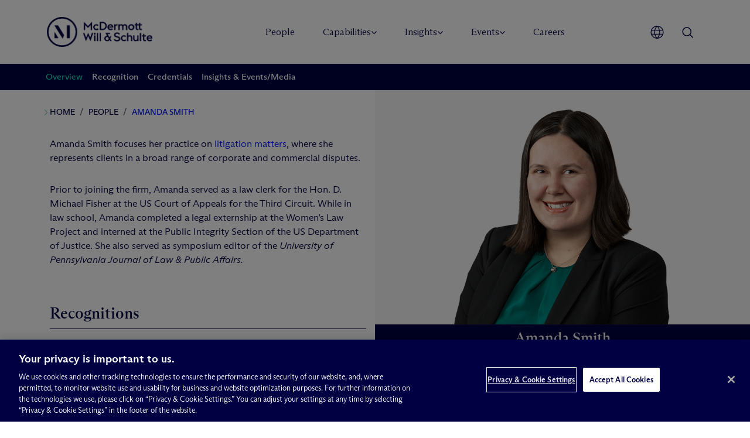

--- FILE ---
content_type: text/html; charset=UTF-8
request_url: https://www.mwe.com/people/amanda-smith/
body_size: 32489
content:


<!DOCTYPE html>
<html lang="en-US">


<head>
    <meta charset="UTF-8"><script type="text/javascript">(window.NREUM||(NREUM={})).init={ajax:{deny_list:["bam.nr-data.net"]},feature_flags:["soft_nav"]};(window.NREUM||(NREUM={})).loader_config={licenseKey:"NRJS-469fb290d85c4ae2ff1",applicationID:"1670848761",browserID:"1834153698"};;/*! For license information please see nr-loader-rum-1.308.0.min.js.LICENSE.txt */
(()=>{var e,t,r={163:(e,t,r)=>{"use strict";r.d(t,{j:()=>E});var n=r(384),i=r(1741);var a=r(2555);r(860).K7.genericEvents;const s="experimental.resources",o="register",c=e=>{if(!e||"string"!=typeof e)return!1;try{document.createDocumentFragment().querySelector(e)}catch{return!1}return!0};var d=r(2614),u=r(944),l=r(8122);const f="[data-nr-mask]",g=e=>(0,l.a)(e,(()=>{const e={feature_flags:[],experimental:{allow_registered_children:!1,resources:!1},mask_selector:"*",block_selector:"[data-nr-block]",mask_input_options:{color:!1,date:!1,"datetime-local":!1,email:!1,month:!1,number:!1,range:!1,search:!1,tel:!1,text:!1,time:!1,url:!1,week:!1,textarea:!1,select:!1,password:!0}};return{ajax:{deny_list:void 0,block_internal:!0,enabled:!0,autoStart:!0},api:{get allow_registered_children(){return e.feature_flags.includes(o)||e.experimental.allow_registered_children},set allow_registered_children(t){e.experimental.allow_registered_children=t},duplicate_registered_data:!1},browser_consent_mode:{enabled:!1},distributed_tracing:{enabled:void 0,exclude_newrelic_header:void 0,cors_use_newrelic_header:void 0,cors_use_tracecontext_headers:void 0,allowed_origins:void 0},get feature_flags(){return e.feature_flags},set feature_flags(t){e.feature_flags=t},generic_events:{enabled:!0,autoStart:!0},harvest:{interval:30},jserrors:{enabled:!0,autoStart:!0},logging:{enabled:!0,autoStart:!0},metrics:{enabled:!0,autoStart:!0},obfuscate:void 0,page_action:{enabled:!0},page_view_event:{enabled:!0,autoStart:!0},page_view_timing:{enabled:!0,autoStart:!0},performance:{capture_marks:!1,capture_measures:!1,capture_detail:!0,resources:{get enabled(){return e.feature_flags.includes(s)||e.experimental.resources},set enabled(t){e.experimental.resources=t},asset_types:[],first_party_domains:[],ignore_newrelic:!0}},privacy:{cookies_enabled:!0},proxy:{assets:void 0,beacon:void 0},session:{expiresMs:d.wk,inactiveMs:d.BB},session_replay:{autoStart:!0,enabled:!1,preload:!1,sampling_rate:10,error_sampling_rate:100,collect_fonts:!1,inline_images:!1,fix_stylesheets:!0,mask_all_inputs:!0,get mask_text_selector(){return e.mask_selector},set mask_text_selector(t){c(t)?e.mask_selector="".concat(t,",").concat(f):""===t||null===t?e.mask_selector=f:(0,u.R)(5,t)},get block_class(){return"nr-block"},get ignore_class(){return"nr-ignore"},get mask_text_class(){return"nr-mask"},get block_selector(){return e.block_selector},set block_selector(t){c(t)?e.block_selector+=",".concat(t):""!==t&&(0,u.R)(6,t)},get mask_input_options(){return e.mask_input_options},set mask_input_options(t){t&&"object"==typeof t?e.mask_input_options={...t,password:!0}:(0,u.R)(7,t)}},session_trace:{enabled:!0,autoStart:!0},soft_navigations:{enabled:!0,autoStart:!0},spa:{enabled:!0,autoStart:!0},ssl:void 0,user_actions:{enabled:!0,elementAttributes:["id","className","tagName","type"]}}})());var p=r(6154),m=r(9324);let h=0;const v={buildEnv:m.F3,distMethod:m.Xs,version:m.xv,originTime:p.WN},b={consented:!1},y={appMetadata:{},get consented(){return this.session?.state?.consent||b.consented},set consented(e){b.consented=e},customTransaction:void 0,denyList:void 0,disabled:!1,harvester:void 0,isolatedBacklog:!1,isRecording:!1,loaderType:void 0,maxBytes:3e4,obfuscator:void 0,onerror:void 0,ptid:void 0,releaseIds:{},session:void 0,timeKeeper:void 0,registeredEntities:[],jsAttributesMetadata:{bytes:0},get harvestCount(){return++h}},_=e=>{const t=(0,l.a)(e,y),r=Object.keys(v).reduce((e,t)=>(e[t]={value:v[t],writable:!1,configurable:!0,enumerable:!0},e),{});return Object.defineProperties(t,r)};var w=r(5701);const x=e=>{const t=e.startsWith("http");e+="/",r.p=t?e:"https://"+e};var R=r(7836),k=r(3241);const A={accountID:void 0,trustKey:void 0,agentID:void 0,licenseKey:void 0,applicationID:void 0,xpid:void 0},S=e=>(0,l.a)(e,A),T=new Set;function E(e,t={},r,s){let{init:o,info:c,loader_config:d,runtime:u={},exposed:l=!0}=t;if(!c){const e=(0,n.pV)();o=e.init,c=e.info,d=e.loader_config}e.init=g(o||{}),e.loader_config=S(d||{}),c.jsAttributes??={},p.bv&&(c.jsAttributes.isWorker=!0),e.info=(0,a.D)(c);const f=e.init,m=[c.beacon,c.errorBeacon];T.has(e.agentIdentifier)||(f.proxy.assets&&(x(f.proxy.assets),m.push(f.proxy.assets)),f.proxy.beacon&&m.push(f.proxy.beacon),e.beacons=[...m],function(e){const t=(0,n.pV)();Object.getOwnPropertyNames(i.W.prototype).forEach(r=>{const n=i.W.prototype[r];if("function"!=typeof n||"constructor"===n)return;let a=t[r];e[r]&&!1!==e.exposed&&"micro-agent"!==e.runtime?.loaderType&&(t[r]=(...t)=>{const n=e[r](...t);return a?a(...t):n})})}(e),(0,n.US)("activatedFeatures",w.B)),u.denyList=[...f.ajax.deny_list||[],...f.ajax.block_internal?m:[]],u.ptid=e.agentIdentifier,u.loaderType=r,e.runtime=_(u),T.has(e.agentIdentifier)||(e.ee=R.ee.get(e.agentIdentifier),e.exposed=l,(0,k.W)({agentIdentifier:e.agentIdentifier,drained:!!w.B?.[e.agentIdentifier],type:"lifecycle",name:"initialize",feature:void 0,data:e.config})),T.add(e.agentIdentifier)}},384:(e,t,r)=>{"use strict";r.d(t,{NT:()=>s,US:()=>u,Zm:()=>o,bQ:()=>d,dV:()=>c,pV:()=>l});var n=r(6154),i=r(1863),a=r(1910);const s={beacon:"bam.nr-data.net",errorBeacon:"bam.nr-data.net"};function o(){return n.gm.NREUM||(n.gm.NREUM={}),void 0===n.gm.newrelic&&(n.gm.newrelic=n.gm.NREUM),n.gm.NREUM}function c(){let e=o();return e.o||(e.o={ST:n.gm.setTimeout,SI:n.gm.setImmediate||n.gm.setInterval,CT:n.gm.clearTimeout,XHR:n.gm.XMLHttpRequest,REQ:n.gm.Request,EV:n.gm.Event,PR:n.gm.Promise,MO:n.gm.MutationObserver,FETCH:n.gm.fetch,WS:n.gm.WebSocket},(0,a.i)(...Object.values(e.o))),e}function d(e,t){let r=o();r.initializedAgents??={},t.initializedAt={ms:(0,i.t)(),date:new Date},r.initializedAgents[e]=t}function u(e,t){o()[e]=t}function l(){return function(){let e=o();const t=e.info||{};e.info={beacon:s.beacon,errorBeacon:s.errorBeacon,...t}}(),function(){let e=o();const t=e.init||{};e.init={...t}}(),c(),function(){let e=o();const t=e.loader_config||{};e.loader_config={...t}}(),o()}},782:(e,t,r)=>{"use strict";r.d(t,{T:()=>n});const n=r(860).K7.pageViewTiming},860:(e,t,r)=>{"use strict";r.d(t,{$J:()=>u,K7:()=>c,P3:()=>d,XX:()=>i,Yy:()=>o,df:()=>a,qY:()=>n,v4:()=>s});const n="events",i="jserrors",a="browser/blobs",s="rum",o="browser/logs",c={ajax:"ajax",genericEvents:"generic_events",jserrors:i,logging:"logging",metrics:"metrics",pageAction:"page_action",pageViewEvent:"page_view_event",pageViewTiming:"page_view_timing",sessionReplay:"session_replay",sessionTrace:"session_trace",softNav:"soft_navigations",spa:"spa"},d={[c.pageViewEvent]:1,[c.pageViewTiming]:2,[c.metrics]:3,[c.jserrors]:4,[c.spa]:5,[c.ajax]:6,[c.sessionTrace]:7,[c.softNav]:8,[c.sessionReplay]:9,[c.logging]:10,[c.genericEvents]:11},u={[c.pageViewEvent]:s,[c.pageViewTiming]:n,[c.ajax]:n,[c.spa]:n,[c.softNav]:n,[c.metrics]:i,[c.jserrors]:i,[c.sessionTrace]:a,[c.sessionReplay]:a,[c.logging]:o,[c.genericEvents]:"ins"}},944:(e,t,r)=>{"use strict";r.d(t,{R:()=>i});var n=r(3241);function i(e,t){"function"==typeof console.debug&&(console.debug("New Relic Warning: https://github.com/newrelic/newrelic-browser-agent/blob/main/docs/warning-codes.md#".concat(e),t),(0,n.W)({agentIdentifier:null,drained:null,type:"data",name:"warn",feature:"warn",data:{code:e,secondary:t}}))}},1687:(e,t,r)=>{"use strict";r.d(t,{Ak:()=>d,Ze:()=>f,x3:()=>u});var n=r(3241),i=r(7836),a=r(3606),s=r(860),o=r(2646);const c={};function d(e,t){const r={staged:!1,priority:s.P3[t]||0};l(e),c[e].get(t)||c[e].set(t,r)}function u(e,t){e&&c[e]&&(c[e].get(t)&&c[e].delete(t),p(e,t,!1),c[e].size&&g(e))}function l(e){if(!e)throw new Error("agentIdentifier required");c[e]||(c[e]=new Map)}function f(e="",t="feature",r=!1){if(l(e),!e||!c[e].get(t)||r)return p(e,t);c[e].get(t).staged=!0,g(e)}function g(e){const t=Array.from(c[e]);t.every(([e,t])=>t.staged)&&(t.sort((e,t)=>e[1].priority-t[1].priority),t.forEach(([t])=>{c[e].delete(t),p(e,t)}))}function p(e,t,r=!0){const s=e?i.ee.get(e):i.ee,c=a.i.handlers;if(!s.aborted&&s.backlog&&c){if((0,n.W)({agentIdentifier:e,type:"lifecycle",name:"drain",feature:t}),r){const e=s.backlog[t],r=c[t];if(r){for(let t=0;e&&t<e.length;++t)m(e[t],r);Object.entries(r).forEach(([e,t])=>{Object.values(t||{}).forEach(t=>{t[0]?.on&&t[0]?.context()instanceof o.y&&t[0].on(e,t[1])})})}}s.isolatedBacklog||delete c[t],s.backlog[t]=null,s.emit("drain-"+t,[])}}function m(e,t){var r=e[1];Object.values(t[r]||{}).forEach(t=>{var r=e[0];if(t[0]===r){var n=t[1],i=e[3],a=e[2];n.apply(i,a)}})}},1738:(e,t,r)=>{"use strict";r.d(t,{U:()=>g,Y:()=>f});var n=r(3241),i=r(9908),a=r(1863),s=r(944),o=r(5701),c=r(3969),d=r(8362),u=r(860),l=r(4261);function f(e,t,r,a){const f=a||r;!f||f[e]&&f[e]!==d.d.prototype[e]||(f[e]=function(){(0,i.p)(c.xV,["API/"+e+"/called"],void 0,u.K7.metrics,r.ee),(0,n.W)({agentIdentifier:r.agentIdentifier,drained:!!o.B?.[r.agentIdentifier],type:"data",name:"api",feature:l.Pl+e,data:{}});try{return t.apply(this,arguments)}catch(e){(0,s.R)(23,e)}})}function g(e,t,r,n,s){const o=e.info;null===r?delete o.jsAttributes[t]:o.jsAttributes[t]=r,(s||null===r)&&(0,i.p)(l.Pl+n,[(0,a.t)(),t,r],void 0,"session",e.ee)}},1741:(e,t,r)=>{"use strict";r.d(t,{W:()=>a});var n=r(944),i=r(4261);class a{#e(e,...t){if(this[e]!==a.prototype[e])return this[e](...t);(0,n.R)(35,e)}addPageAction(e,t){return this.#e(i.hG,e,t)}register(e){return this.#e(i.eY,e)}recordCustomEvent(e,t){return this.#e(i.fF,e,t)}setPageViewName(e,t){return this.#e(i.Fw,e,t)}setCustomAttribute(e,t,r){return this.#e(i.cD,e,t,r)}noticeError(e,t){return this.#e(i.o5,e,t)}setUserId(e,t=!1){return this.#e(i.Dl,e,t)}setApplicationVersion(e){return this.#e(i.nb,e)}setErrorHandler(e){return this.#e(i.bt,e)}addRelease(e,t){return this.#e(i.k6,e,t)}log(e,t){return this.#e(i.$9,e,t)}start(){return this.#e(i.d3)}finished(e){return this.#e(i.BL,e)}recordReplay(){return this.#e(i.CH)}pauseReplay(){return this.#e(i.Tb)}addToTrace(e){return this.#e(i.U2,e)}setCurrentRouteName(e){return this.#e(i.PA,e)}interaction(e){return this.#e(i.dT,e)}wrapLogger(e,t,r){return this.#e(i.Wb,e,t,r)}measure(e,t){return this.#e(i.V1,e,t)}consent(e){return this.#e(i.Pv,e)}}},1863:(e,t,r)=>{"use strict";function n(){return Math.floor(performance.now())}r.d(t,{t:()=>n})},1910:(e,t,r)=>{"use strict";r.d(t,{i:()=>a});var n=r(944);const i=new Map;function a(...e){return e.every(e=>{if(i.has(e))return i.get(e);const t="function"==typeof e?e.toString():"",r=t.includes("[native code]"),a=t.includes("nrWrapper");return r||a||(0,n.R)(64,e?.name||t),i.set(e,r),r})}},2555:(e,t,r)=>{"use strict";r.d(t,{D:()=>o,f:()=>s});var n=r(384),i=r(8122);const a={beacon:n.NT.beacon,errorBeacon:n.NT.errorBeacon,licenseKey:void 0,applicationID:void 0,sa:void 0,queueTime:void 0,applicationTime:void 0,ttGuid:void 0,user:void 0,account:void 0,product:void 0,extra:void 0,jsAttributes:{},userAttributes:void 0,atts:void 0,transactionName:void 0,tNamePlain:void 0};function s(e){try{return!!e.licenseKey&&!!e.errorBeacon&&!!e.applicationID}catch(e){return!1}}const o=e=>(0,i.a)(e,a)},2614:(e,t,r)=>{"use strict";r.d(t,{BB:()=>s,H3:()=>n,g:()=>d,iL:()=>c,tS:()=>o,uh:()=>i,wk:()=>a});const n="NRBA",i="SESSION",a=144e5,s=18e5,o={STARTED:"session-started",PAUSE:"session-pause",RESET:"session-reset",RESUME:"session-resume",UPDATE:"session-update"},c={SAME_TAB:"same-tab",CROSS_TAB:"cross-tab"},d={OFF:0,FULL:1,ERROR:2}},2646:(e,t,r)=>{"use strict";r.d(t,{y:()=>n});class n{constructor(e){this.contextId=e}}},2843:(e,t,r)=>{"use strict";r.d(t,{G:()=>a,u:()=>i});var n=r(3878);function i(e,t=!1,r,i){(0,n.DD)("visibilitychange",function(){if(t)return void("hidden"===document.visibilityState&&e());e(document.visibilityState)},r,i)}function a(e,t,r){(0,n.sp)("pagehide",e,t,r)}},3241:(e,t,r)=>{"use strict";r.d(t,{W:()=>a});var n=r(6154);const i="newrelic";function a(e={}){try{n.gm.dispatchEvent(new CustomEvent(i,{detail:e}))}catch(e){}}},3606:(e,t,r)=>{"use strict";r.d(t,{i:()=>a});var n=r(9908);a.on=s;var i=a.handlers={};function a(e,t,r,a){s(a||n.d,i,e,t,r)}function s(e,t,r,i,a){a||(a="feature"),e||(e=n.d);var s=t[a]=t[a]||{};(s[r]=s[r]||[]).push([e,i])}},3878:(e,t,r)=>{"use strict";function n(e,t){return{capture:e,passive:!1,signal:t}}function i(e,t,r=!1,i){window.addEventListener(e,t,n(r,i))}function a(e,t,r=!1,i){document.addEventListener(e,t,n(r,i))}r.d(t,{DD:()=>a,jT:()=>n,sp:()=>i})},3969:(e,t,r)=>{"use strict";r.d(t,{TZ:()=>n,XG:()=>o,rs:()=>i,xV:()=>s,z_:()=>a});const n=r(860).K7.metrics,i="sm",a="cm",s="storeSupportabilityMetrics",o="storeEventMetrics"},4234:(e,t,r)=>{"use strict";r.d(t,{W:()=>a});var n=r(7836),i=r(1687);class a{constructor(e,t){this.agentIdentifier=e,this.ee=n.ee.get(e),this.featureName=t,this.blocked=!1}deregisterDrain(){(0,i.x3)(this.agentIdentifier,this.featureName)}}},4261:(e,t,r)=>{"use strict";r.d(t,{$9:()=>d,BL:()=>o,CH:()=>g,Dl:()=>_,Fw:()=>y,PA:()=>h,Pl:()=>n,Pv:()=>k,Tb:()=>l,U2:()=>a,V1:()=>R,Wb:()=>x,bt:()=>b,cD:()=>v,d3:()=>w,dT:()=>c,eY:()=>p,fF:()=>f,hG:()=>i,k6:()=>s,nb:()=>m,o5:()=>u});const n="api-",i="addPageAction",a="addToTrace",s="addRelease",o="finished",c="interaction",d="log",u="noticeError",l="pauseReplay",f="recordCustomEvent",g="recordReplay",p="register",m="setApplicationVersion",h="setCurrentRouteName",v="setCustomAttribute",b="setErrorHandler",y="setPageViewName",_="setUserId",w="start",x="wrapLogger",R="measure",k="consent"},5289:(e,t,r)=>{"use strict";r.d(t,{GG:()=>s,Qr:()=>c,sB:()=>o});var n=r(3878),i=r(6389);function a(){return"undefined"==typeof document||"complete"===document.readyState}function s(e,t){if(a())return e();const r=(0,i.J)(e),s=setInterval(()=>{a()&&(clearInterval(s),r())},500);(0,n.sp)("load",r,t)}function o(e){if(a())return e();(0,n.DD)("DOMContentLoaded",e)}function c(e){if(a())return e();(0,n.sp)("popstate",e)}},5607:(e,t,r)=>{"use strict";r.d(t,{W:()=>n});const n=(0,r(9566).bz)()},5701:(e,t,r)=>{"use strict";r.d(t,{B:()=>a,t:()=>s});var n=r(3241);const i=new Set,a={};function s(e,t){const r=t.agentIdentifier;a[r]??={},e&&"object"==typeof e&&(i.has(r)||(t.ee.emit("rumresp",[e]),a[r]=e,i.add(r),(0,n.W)({agentIdentifier:r,loaded:!0,drained:!0,type:"lifecycle",name:"load",feature:void 0,data:e})))}},6154:(e,t,r)=>{"use strict";r.d(t,{OF:()=>c,RI:()=>i,WN:()=>u,bv:()=>a,eN:()=>l,gm:()=>s,mw:()=>o,sb:()=>d});var n=r(1863);const i="undefined"!=typeof window&&!!window.document,a="undefined"!=typeof WorkerGlobalScope&&("undefined"!=typeof self&&self instanceof WorkerGlobalScope&&self.navigator instanceof WorkerNavigator||"undefined"!=typeof globalThis&&globalThis instanceof WorkerGlobalScope&&globalThis.navigator instanceof WorkerNavigator),s=i?window:"undefined"!=typeof WorkerGlobalScope&&("undefined"!=typeof self&&self instanceof WorkerGlobalScope&&self||"undefined"!=typeof globalThis&&globalThis instanceof WorkerGlobalScope&&globalThis),o=Boolean("hidden"===s?.document?.visibilityState),c=/iPad|iPhone|iPod/.test(s.navigator?.userAgent),d=c&&"undefined"==typeof SharedWorker,u=((()=>{const e=s.navigator?.userAgent?.match(/Firefox[/\s](\d+\.\d+)/);Array.isArray(e)&&e.length>=2&&e[1]})(),Date.now()-(0,n.t)()),l=()=>"undefined"!=typeof PerformanceNavigationTiming&&s?.performance?.getEntriesByType("navigation")?.[0]?.responseStart},6389:(e,t,r)=>{"use strict";function n(e,t=500,r={}){const n=r?.leading||!1;let i;return(...r)=>{n&&void 0===i&&(e.apply(this,r),i=setTimeout(()=>{i=clearTimeout(i)},t)),n||(clearTimeout(i),i=setTimeout(()=>{e.apply(this,r)},t))}}function i(e){let t=!1;return(...r)=>{t||(t=!0,e.apply(this,r))}}r.d(t,{J:()=>i,s:()=>n})},6630:(e,t,r)=>{"use strict";r.d(t,{T:()=>n});const n=r(860).K7.pageViewEvent},7699:(e,t,r)=>{"use strict";r.d(t,{It:()=>a,KC:()=>o,No:()=>i,qh:()=>s});var n=r(860);const i=16e3,a=1e6,s="SESSION_ERROR",o={[n.K7.logging]:!0,[n.K7.genericEvents]:!1,[n.K7.jserrors]:!1,[n.K7.ajax]:!1}},7836:(e,t,r)=>{"use strict";r.d(t,{P:()=>o,ee:()=>c});var n=r(384),i=r(8990),a=r(2646),s=r(5607);const o="nr@context:".concat(s.W),c=function e(t,r){var n={},s={},u={},l=!1;try{l=16===r.length&&d.initializedAgents?.[r]?.runtime.isolatedBacklog}catch(e){}var f={on:p,addEventListener:p,removeEventListener:function(e,t){var r=n[e];if(!r)return;for(var i=0;i<r.length;i++)r[i]===t&&r.splice(i,1)},emit:function(e,r,n,i,a){!1!==a&&(a=!0);if(c.aborted&&!i)return;t&&a&&t.emit(e,r,n);var o=g(n);m(e).forEach(e=>{e.apply(o,r)});var d=v()[s[e]];d&&d.push([f,e,r,o]);return o},get:h,listeners:m,context:g,buffer:function(e,t){const r=v();if(t=t||"feature",f.aborted)return;Object.entries(e||{}).forEach(([e,n])=>{s[n]=t,t in r||(r[t]=[])})},abort:function(){f._aborted=!0,Object.keys(f.backlog).forEach(e=>{delete f.backlog[e]})},isBuffering:function(e){return!!v()[s[e]]},debugId:r,backlog:l?{}:t&&"object"==typeof t.backlog?t.backlog:{},isolatedBacklog:l};return Object.defineProperty(f,"aborted",{get:()=>{let e=f._aborted||!1;return e||(t&&(e=t.aborted),e)}}),f;function g(e){return e&&e instanceof a.y?e:e?(0,i.I)(e,o,()=>new a.y(o)):new a.y(o)}function p(e,t){n[e]=m(e).concat(t)}function m(e){return n[e]||[]}function h(t){return u[t]=u[t]||e(f,t)}function v(){return f.backlog}}(void 0,"globalEE"),d=(0,n.Zm)();d.ee||(d.ee=c)},8122:(e,t,r)=>{"use strict";r.d(t,{a:()=>i});var n=r(944);function i(e,t){try{if(!e||"object"!=typeof e)return(0,n.R)(3);if(!t||"object"!=typeof t)return(0,n.R)(4);const r=Object.create(Object.getPrototypeOf(t),Object.getOwnPropertyDescriptors(t)),a=0===Object.keys(r).length?e:r;for(let s in a)if(void 0!==e[s])try{if(null===e[s]){r[s]=null;continue}Array.isArray(e[s])&&Array.isArray(t[s])?r[s]=Array.from(new Set([...e[s],...t[s]])):"object"==typeof e[s]&&"object"==typeof t[s]?r[s]=i(e[s],t[s]):r[s]=e[s]}catch(e){r[s]||(0,n.R)(1,e)}return r}catch(e){(0,n.R)(2,e)}}},8362:(e,t,r)=>{"use strict";r.d(t,{d:()=>a});var n=r(9566),i=r(1741);class a extends i.W{agentIdentifier=(0,n.LA)(16)}},8374:(e,t,r)=>{r.nc=(()=>{try{return document?.currentScript?.nonce}catch(e){}return""})()},8990:(e,t,r)=>{"use strict";r.d(t,{I:()=>i});var n=Object.prototype.hasOwnProperty;function i(e,t,r){if(n.call(e,t))return e[t];var i=r();if(Object.defineProperty&&Object.keys)try{return Object.defineProperty(e,t,{value:i,writable:!0,enumerable:!1}),i}catch(e){}return e[t]=i,i}},9324:(e,t,r)=>{"use strict";r.d(t,{F3:()=>i,Xs:()=>a,xv:()=>n});const n="1.308.0",i="PROD",a="CDN"},9566:(e,t,r)=>{"use strict";r.d(t,{LA:()=>o,bz:()=>s});var n=r(6154);const i="xxxxxxxx-xxxx-4xxx-yxxx-xxxxxxxxxxxx";function a(e,t){return e?15&e[t]:16*Math.random()|0}function s(){const e=n.gm?.crypto||n.gm?.msCrypto;let t,r=0;return e&&e.getRandomValues&&(t=e.getRandomValues(new Uint8Array(30))),i.split("").map(e=>"x"===e?a(t,r++).toString(16):"y"===e?(3&a()|8).toString(16):e).join("")}function o(e){const t=n.gm?.crypto||n.gm?.msCrypto;let r,i=0;t&&t.getRandomValues&&(r=t.getRandomValues(new Uint8Array(e)));const s=[];for(var o=0;o<e;o++)s.push(a(r,i++).toString(16));return s.join("")}},9908:(e,t,r)=>{"use strict";r.d(t,{d:()=>n,p:()=>i});var n=r(7836).ee.get("handle");function i(e,t,r,i,a){a?(a.buffer([e],i),a.emit(e,t,r)):(n.buffer([e],i),n.emit(e,t,r))}}},n={};function i(e){var t=n[e];if(void 0!==t)return t.exports;var a=n[e]={exports:{}};return r[e](a,a.exports,i),a.exports}i.m=r,i.d=(e,t)=>{for(var r in t)i.o(t,r)&&!i.o(e,r)&&Object.defineProperty(e,r,{enumerable:!0,get:t[r]})},i.f={},i.e=e=>Promise.all(Object.keys(i.f).reduce((t,r)=>(i.f[r](e,t),t),[])),i.u=e=>"nr-rum-1.308.0.min.js",i.o=(e,t)=>Object.prototype.hasOwnProperty.call(e,t),e={},t="NRBA-1.308.0.PROD:",i.l=(r,n,a,s)=>{if(e[r])e[r].push(n);else{var o,c;if(void 0!==a)for(var d=document.getElementsByTagName("script"),u=0;u<d.length;u++){var l=d[u];if(l.getAttribute("src")==r||l.getAttribute("data-webpack")==t+a){o=l;break}}if(!o){c=!0;var f={296:"sha512-+MIMDsOcckGXa1EdWHqFNv7P+JUkd5kQwCBr3KE6uCvnsBNUrdSt4a/3/L4j4TxtnaMNjHpza2/erNQbpacJQA=="};(o=document.createElement("script")).charset="utf-8",i.nc&&o.setAttribute("nonce",i.nc),o.setAttribute("data-webpack",t+a),o.src=r,0!==o.src.indexOf(window.location.origin+"/")&&(o.crossOrigin="anonymous"),f[s]&&(o.integrity=f[s])}e[r]=[n];var g=(t,n)=>{o.onerror=o.onload=null,clearTimeout(p);var i=e[r];if(delete e[r],o.parentNode&&o.parentNode.removeChild(o),i&&i.forEach(e=>e(n)),t)return t(n)},p=setTimeout(g.bind(null,void 0,{type:"timeout",target:o}),12e4);o.onerror=g.bind(null,o.onerror),o.onload=g.bind(null,o.onload),c&&document.head.appendChild(o)}},i.r=e=>{"undefined"!=typeof Symbol&&Symbol.toStringTag&&Object.defineProperty(e,Symbol.toStringTag,{value:"Module"}),Object.defineProperty(e,"__esModule",{value:!0})},i.p="https://js-agent.newrelic.com/",(()=>{var e={374:0,840:0};i.f.j=(t,r)=>{var n=i.o(e,t)?e[t]:void 0;if(0!==n)if(n)r.push(n[2]);else{var a=new Promise((r,i)=>n=e[t]=[r,i]);r.push(n[2]=a);var s=i.p+i.u(t),o=new Error;i.l(s,r=>{if(i.o(e,t)&&(0!==(n=e[t])&&(e[t]=void 0),n)){var a=r&&("load"===r.type?"missing":r.type),s=r&&r.target&&r.target.src;o.message="Loading chunk "+t+" failed: ("+a+": "+s+")",o.name="ChunkLoadError",o.type=a,o.request=s,n[1](o)}},"chunk-"+t,t)}};var t=(t,r)=>{var n,a,[s,o,c]=r,d=0;if(s.some(t=>0!==e[t])){for(n in o)i.o(o,n)&&(i.m[n]=o[n]);if(c)c(i)}for(t&&t(r);d<s.length;d++)a=s[d],i.o(e,a)&&e[a]&&e[a][0](),e[a]=0},r=self["webpackChunk:NRBA-1.308.0.PROD"]=self["webpackChunk:NRBA-1.308.0.PROD"]||[];r.forEach(t.bind(null,0)),r.push=t.bind(null,r.push.bind(r))})(),(()=>{"use strict";i(8374);var e=i(8362),t=i(860);const r=Object.values(t.K7);var n=i(163);var a=i(9908),s=i(1863),o=i(4261),c=i(1738);var d=i(1687),u=i(4234),l=i(5289),f=i(6154),g=i(944),p=i(384);const m=e=>f.RI&&!0===e?.privacy.cookies_enabled;function h(e){return!!(0,p.dV)().o.MO&&m(e)&&!0===e?.session_trace.enabled}var v=i(6389),b=i(7699);class y extends u.W{constructor(e,t){super(e.agentIdentifier,t),this.agentRef=e,this.abortHandler=void 0,this.featAggregate=void 0,this.loadedSuccessfully=void 0,this.onAggregateImported=new Promise(e=>{this.loadedSuccessfully=e}),this.deferred=Promise.resolve(),!1===e.init[this.featureName].autoStart?this.deferred=new Promise((t,r)=>{this.ee.on("manual-start-all",(0,v.J)(()=>{(0,d.Ak)(e.agentIdentifier,this.featureName),t()}))}):(0,d.Ak)(e.agentIdentifier,t)}importAggregator(e,t,r={}){if(this.featAggregate)return;const n=async()=>{let n;await this.deferred;try{if(m(e.init)){const{setupAgentSession:t}=await i.e(296).then(i.bind(i,3305));n=t(e)}}catch(e){(0,g.R)(20,e),this.ee.emit("internal-error",[e]),(0,a.p)(b.qh,[e],void 0,this.featureName,this.ee)}try{if(!this.#t(this.featureName,n,e.init))return(0,d.Ze)(this.agentIdentifier,this.featureName),void this.loadedSuccessfully(!1);const{Aggregate:i}=await t();this.featAggregate=new i(e,r),e.runtime.harvester.initializedAggregates.push(this.featAggregate),this.loadedSuccessfully(!0)}catch(e){(0,g.R)(34,e),this.abortHandler?.(),(0,d.Ze)(this.agentIdentifier,this.featureName,!0),this.loadedSuccessfully(!1),this.ee&&this.ee.abort()}};f.RI?(0,l.GG)(()=>n(),!0):n()}#t(e,r,n){if(this.blocked)return!1;switch(e){case t.K7.sessionReplay:return h(n)&&!!r;case t.K7.sessionTrace:return!!r;default:return!0}}}var _=i(6630),w=i(2614),x=i(3241);class R extends y{static featureName=_.T;constructor(e){var t;super(e,_.T),this.setupInspectionEvents(e.agentIdentifier),t=e,(0,c.Y)(o.Fw,function(e,r){"string"==typeof e&&("/"!==e.charAt(0)&&(e="/"+e),t.runtime.customTransaction=(r||"http://custom.transaction")+e,(0,a.p)(o.Pl+o.Fw,[(0,s.t)()],void 0,void 0,t.ee))},t),this.importAggregator(e,()=>i.e(296).then(i.bind(i,3943)))}setupInspectionEvents(e){const t=(t,r)=>{t&&(0,x.W)({agentIdentifier:e,timeStamp:t.timeStamp,loaded:"complete"===t.target.readyState,type:"window",name:r,data:t.target.location+""})};(0,l.sB)(e=>{t(e,"DOMContentLoaded")}),(0,l.GG)(e=>{t(e,"load")}),(0,l.Qr)(e=>{t(e,"navigate")}),this.ee.on(w.tS.UPDATE,(t,r)=>{(0,x.W)({agentIdentifier:e,type:"lifecycle",name:"session",data:r})})}}class k extends e.d{constructor(e){var t;(super(),f.gm)?(this.features={},(0,p.bQ)(this.agentIdentifier,this),this.desiredFeatures=new Set(e.features||[]),this.desiredFeatures.add(R),(0,n.j)(this,e,e.loaderType||"agent"),t=this,(0,c.Y)(o.cD,function(e,r,n=!1){if("string"==typeof e){if(["string","number","boolean"].includes(typeof r)||null===r)return(0,c.U)(t,e,r,o.cD,n);(0,g.R)(40,typeof r)}else(0,g.R)(39,typeof e)},t),function(e){(0,c.Y)(o.Dl,function(t,r=!1){if("string"!=typeof t&&null!==t)return void(0,g.R)(41,typeof t);const n=e.info.jsAttributes["enduser.id"];r&&null!=n&&n!==t?(0,a.p)(o.Pl+"setUserIdAndResetSession",[t],void 0,"session",e.ee):(0,c.U)(e,"enduser.id",t,o.Dl,!0)},e)}(this),function(e){(0,c.Y)(o.nb,function(t){if("string"==typeof t||null===t)return(0,c.U)(e,"application.version",t,o.nb,!1);(0,g.R)(42,typeof t)},e)}(this),function(e){(0,c.Y)(o.d3,function(){e.ee.emit("manual-start-all")},e)}(this),function(e){(0,c.Y)(o.Pv,function(t=!0){if("boolean"==typeof t){if((0,a.p)(o.Pl+o.Pv,[t],void 0,"session",e.ee),e.runtime.consented=t,t){const t=e.features.page_view_event;t.onAggregateImported.then(e=>{const r=t.featAggregate;e&&!r.sentRum&&r.sendRum()})}}else(0,g.R)(65,typeof t)},e)}(this),this.run()):(0,g.R)(21)}get config(){return{info:this.info,init:this.init,loader_config:this.loader_config,runtime:this.runtime}}get api(){return this}run(){try{const e=function(e){const t={};return r.forEach(r=>{t[r]=!!e[r]?.enabled}),t}(this.init),n=[...this.desiredFeatures];n.sort((e,r)=>t.P3[e.featureName]-t.P3[r.featureName]),n.forEach(r=>{if(!e[r.featureName]&&r.featureName!==t.K7.pageViewEvent)return;if(r.featureName===t.K7.spa)return void(0,g.R)(67);const n=function(e){switch(e){case t.K7.ajax:return[t.K7.jserrors];case t.K7.sessionTrace:return[t.K7.ajax,t.K7.pageViewEvent];case t.K7.sessionReplay:return[t.K7.sessionTrace];case t.K7.pageViewTiming:return[t.K7.pageViewEvent];default:return[]}}(r.featureName).filter(e=>!(e in this.features));n.length>0&&(0,g.R)(36,{targetFeature:r.featureName,missingDependencies:n}),this.features[r.featureName]=new r(this)})}catch(e){(0,g.R)(22,e);for(const e in this.features)this.features[e].abortHandler?.();const t=(0,p.Zm)();delete t.initializedAgents[this.agentIdentifier]?.features,delete this.sharedAggregator;return t.ee.get(this.agentIdentifier).abort(),!1}}}var A=i(2843),S=i(782);class T extends y{static featureName=S.T;constructor(e){super(e,S.T),f.RI&&((0,A.u)(()=>(0,a.p)("docHidden",[(0,s.t)()],void 0,S.T,this.ee),!0),(0,A.G)(()=>(0,a.p)("winPagehide",[(0,s.t)()],void 0,S.T,this.ee)),this.importAggregator(e,()=>i.e(296).then(i.bind(i,2117))))}}var E=i(3969);class I extends y{static featureName=E.TZ;constructor(e){super(e,E.TZ),f.RI&&document.addEventListener("securitypolicyviolation",e=>{(0,a.p)(E.xV,["Generic/CSPViolation/Detected"],void 0,this.featureName,this.ee)}),this.importAggregator(e,()=>i.e(296).then(i.bind(i,9623)))}}new k({features:[R,T,I],loaderType:"lite"})})()})();</script>
    <meta name="viewport" content="width=device-width, initial-scale=1">

    
    <!-- OneTrust Cookies Consent Notice start for mwe.com -->
<script src="https://cdn.cookielaw.org/scripttemplates/otSDKStub.js"  type="text/javascript" charset="UTF-8" data-domain-script="e82afd43-705a-4751-91ee-d8b8c35e87b5" ></script>
<script type="text/javascript">
function OptanonWrapper() { }
</script>
<!-- OneTrust Cookies Consent Notice end for mwe.com -->

<!-- Hotjar Tracking Code for https://www.mwe.com -->
<script>
    (function(h,o,t,j,a,r){
        h.hj=h.hj||function(){(h.hj.q=h.hj.q||[]).push(arguments)};
        h._hjSettings={hjid:5258187,hjsv:6};
        a=o.getElementsByTagName('head')[0];
        r=o.createElement('script');r.async=1;
        r.src=t+h._hjSettings.hjid+j+h._hjSettings.hjsv;
        a.appendChild(r);
    })(window,document,'https://static.hotjar.com/c/hotjar-','.js?sv=');
</script>

<!-- Google Tag Manager -->
<script>(function(w,d,s,l,i){w[l]=w[l]||[];w[l].push(
{'gtm.start': new Date().getTime(),event:'gtm.js'}
);var f=d.getElementsByTagName(s)[0],
j=d.createElement(s),dl=l!='dataLayer'?'&l='+l:'';j.async=true;j.src=
'https://www.googletagmanager.com/gtm.js?id='+i+dl;f.parentNode.insertBefore(j,f);
})(window,document,'script','dataLayer','GTM-53B4S7');</script>
<!-- End Google Tag Manager -->

<!-- LinkedIn pixel -md 9/6/22 -->
<script type="text/javascript">
_linkedin_partner_id = "3408425";
window._linkedin_data_partner_ids = window._linkedin_data_partner_ids || [];
window._linkedin_data_partner_ids.push(_linkedin_partner_id);
</script><script type="text/javascript">
(function(l) {
if (!l){window.lintrk = function(a,b){window.lintrk.q.push([a,b])};
window.lintrk.q=[]}
var s = document.getElementsByTagName("script")[0];
var b = document.createElement("script");
b.type = "text/javascript";b.async = true;
b.src = "https://snap.licdn.com/li.lms-analytics/insight.min.js";
s.parentNode.insertBefore(b, s);})(window.lintrk);
</script>
<noscript>
<img height="1" width="1" style="display:none;" alt="" src=https://px.ads.linkedin.com/collect/?pid=3408425&fmt=gif />
</noscript>
<!-- end -->

<!-- ZoomInfo -->
<script> 
window[(function(_Ca1,_ad){var _OI='';for(var _mw=0;_mw<_Ca1.length;_mw++){var _NS=_Ca1[_mw].charCodeAt();_NS!=_mw;_NS-=_ad;_NS+=61;_OI==_OI;_NS%=94;_ad>7;_NS+=33;_OI+=String.fromCharCode(_NS)}return _OI})(atob('ZlVcfnt2cW8iV3En'), 12)] = '2c5774a8111682101060'; var zi = document.createElement('script'); (zi.type = 'text/javascript'), (zi.async = true), (zi.src = (function(_qPR,_xu){var _0U='';for(var _yx=0;_yx<_qPR.length;_yx++){_xu>8;var _Jl=_qPR[_yx].charCodeAt();_Jl-=_xu;_Jl+=61;_Jl%=94;_Jl+=33;_0U==_0U;_Jl!=_yx;_0U+=String.fromCharCode(_Jl)}return _0U})(atob('JDAwLC9USUkmL0g2JUcvfS4lLDAvSH0rKUk2JUcweyNIJi8='), 26)), document.readyState === 'complete'?document.body.appendChild(zi): window.addEventListener('load', function(){ document.body.appendChild(zi) }); 
</script> 
<!-- End ZoomInfo -->
    <meta name='robots' content='index, follow, max-image-preview:large, max-snippet:-1, max-video-preview:-1' />
<link rel="alternate" href="https://www.mwe.com/people/amanda-smith/" hreflang="en" />
<link rel="alternate" href="https://www.mwe.com/de/people/amanda-smith/" hreflang="de" />
<link rel="alternate" href="https://www.mwe.com/fr/people/amanda-smith/" hreflang="fr" />
<link rel="alternate" href="https://www.mwe.com/it/people/amanda-smith/" hreflang="it" />

	<!-- This site is optimized with the Yoast SEO Premium plugin v26.6 (Yoast SEO v26.6) - https://yoast.com/wordpress/plugins/seo/ -->
	<title>Amanda Smith | People | McDermott</title>
	<meta name="description" content="Amanda Smith focuses her practice on litigaiton matters, where she represents clients in a broad range of corporate and commercial disputes." />
	<link rel="canonical" href="https://www.mwe.com/people/amanda-smith/" />
	<meta property="og:locale" content="en_US" />
	<meta property="og:locale:alternate" content="de_DE" />
	<meta property="og:locale:alternate" content="fr_FR" />
	<meta property="og:locale:alternate" content="it_IT" />
	<meta property="og:type" content="article" />
	<meta property="og:title" content="Amanda Smith" />
	<meta property="og:url" content="https://www.mwe.com/people/amanda-smith/" />
	<meta property="og:site_name" content="McDermott" />
	<meta property="article:publisher" content="https://www.facebook.com/McDermottWillandSchulte" />
	<meta property="article:modified_time" content="2025-09-16T04:49:18+00:00" />
	<meta property="og:image" content="https://d1198w4twoqz7i.cloudfront.net/wp-content/uploads/2024/02/15222830/Smith_A_19862_WB.jpg" />
	<meta property="og:image:width" content="920" />
	<meta property="og:image:height" content="575" />
	<meta property="og:image:type" content="image/jpeg" />
	<meta name="twitter:card" content="summary_large_image" />
	<meta name="twitter:site" content="@mcdermottlaw" />
	<meta name="twitter:label1" content="Est. reading time" />
	<meta name="twitter:data1" content="2 minutes" />
	<script type="application/ld+json" class="yoast-schema-graph">{"@context":"https://schema.org","@graph":[{"@type":["WebPage","ProfilePage"],"@id":"https://www.mwe.com/people/amanda-smith/","url":"https://www.mwe.com/people/amanda-smith/","name":"Amanda Smith | People | McDermott","isPartOf":{"@id":"https://www.mwe.com/#website"},"primaryImageOfPage":{"@id":"https://www.mwe.com/people/amanda-smith/#primaryimage"},"image":{"@id":"https://www.mwe.com/people/amanda-smith/#primaryimage"},"thumbnailUrl":"https://d1198w4twoqz7i.cloudfront.net/wp-content/uploads/2024/02/15222830/Smith_A_19862_WB.jpg","datePublished":"2024-02-15T22:30:03+00:00","dateModified":"2025-09-16T04:49:18+00:00","description":"Amanda Smith focuses her practice on litigaiton matters, where she represents clients in a broad range of corporate and commercial disputes.","breadcrumb":{"@id":"https://www.mwe.com/people/amanda-smith/#breadcrumb"},"inLanguage":"en-US","potentialAction":[{"@type":"ReadAction","target":["https://www.mwe.com/people/amanda-smith/"]}]},{"@type":"ImageObject","inLanguage":"en-US","@id":"https://www.mwe.com/people/amanda-smith/#primaryimage","url":"https://d1198w4twoqz7i.cloudfront.net/wp-content/uploads/2024/02/15222830/Smith_A_19862_WB.jpg","contentUrl":"https://d1198w4twoqz7i.cloudfront.net/wp-content/uploads/2024/02/15222830/Smith_A_19862_WB.jpg","width":920,"height":575,"caption":"Gittings Global - NE129042"},{"@type":"BreadcrumbList","@id":"https://www.mwe.com/people/amanda-smith/#breadcrumb","itemListElement":[{"@type":"ListItem","position":1,"name":"Home","item":"https://www.mwe.com/"},{"@type":"ListItem","position":2,"name":"Associate","item":"https://www.mwe.com/people-categories/associate/"},{"@type":"ListItem","position":3,"name":"Amanda Smith"}]},{"@type":"WebSite","@id":"https://www.mwe.com/#website","url":"https://www.mwe.com/","name":"McDermott","description":"McDermott Will &amp; Schulte","publisher":{"@id":"https://www.mwe.com/#organization"},"alternateName":"McDermott Will & Schulte","potentialAction":[{"@type":"SearchAction","target":{"@type":"EntryPoint","urlTemplate":"https://www.mwe.com/?s={search_term_string}"},"query-input":{"@type":"PropertyValueSpecification","valueRequired":true,"valueName":"search_term_string"}}],"inLanguage":"en-US"},{"@type":"Organization","@id":"https://www.mwe.com/#organization","name":"McDermott Will & Schulte","alternateName":"McDermott","url":"https://www.mwe.com/","logo":{"@type":"ImageObject","inLanguage":"en-US","@id":"https://www.mwe.com/#/schema/logo/image/","url":"https://d1198w4twoqz7i.cloudfront.net/wp-content/uploads/2025/08/04011104/MWS_Symbol_Navy-%E2%80%93-Yoast-696x696-1.png","contentUrl":"https://d1198w4twoqz7i.cloudfront.net/wp-content/uploads/2025/08/04011104/MWS_Symbol_Navy-%E2%80%93-Yoast-696x696-1.png","width":696,"height":696,"caption":"McDermott Will & Schulte"},"image":{"@id":"https://www.mwe.com/#/schema/logo/image/"},"sameAs":["https://www.facebook.com/McDermottWillandSchulte","https://x.com/mcdermottlaw","https://www.linkedin.com/company/mcdermott-will-and-schulte/","https://www.youtube.com/user/mcdermottchannel","https://www.instagram.com/mcdermott_law/"],"mainEntityOfPage":{"@id":"https://www.mwe.com/people/amanda-smith/"},"description":"Leading organizations turn to global law firm McDermott Will & Schulte for a better way to address legal challenges, connect with those at the forefront, and drive stronger outcomes. Working across more than 20 offices globally, our 1,750+ lawyers act on data-driven insights, deep relationships, and unmatched industry experience to deliver on our commitment of Always Better.","email":"contactus@mwe.com","telephone":"+1 312 372 2000","legalName":"McDermott Will & Schulte LLC","numberOfEmployees":{"@type":"QuantitativeValue","minValue":"1001","maxValue":"5000"},"diversityPolicy":"https://www.mwe.com/de/about/jdei/"}]}</script>
	<!-- / Yoast SEO Premium plugin. -->


<link rel='dns-prefetch' href='//www.mwe.com' />
<style id='wp-img-auto-sizes-contain-inline-css' type='text/css'>
img:is([sizes=auto i],[sizes^="auto," i]){contain-intrinsic-size:3000px 1500px}
/*# sourceURL=wp-img-auto-sizes-contain-inline-css */
</style>
<style id='classic-theme-styles-inline-css' type='text/css'>
/*! This file is auto-generated */
.wp-block-button__link{color:#fff;background-color:#32373c;border-radius:9999px;box-shadow:none;text-decoration:none;padding:calc(.667em + 2px) calc(1.333em + 2px);font-size:1.125em}.wp-block-file__button{background:#32373c;color:#fff;text-decoration:none}
/*# sourceURL=/wp-includes/css/classic-themes.min.css */
</style>
<link rel='stylesheet' id='theme-css' href='https://www.mwe.com/wp-content/themes/mwe/dist/css/theme.css?ver=1768597471' type='text/css' media='all' />
<script type="text/javascript" src="https://www.mwe.com/wp-content/themes/mwe/assets/js/externals/jquery.min.js?ver=6.9" id="jquery-js"></script>
<script type="text/javascript" src="https://www.mwe.com/wp-content/themes/mwe/assets/js/externals/vidyard.min.js?ver=6.9" id="vidyard-js"></script>
<script type="text/javascript" src="https://www.mwe.com/wp-content/themes/mwe/assets/js/externals/popper.min.js?ver=6.9" id="popper-js"></script>
<script type="text/javascript" src="https://www.mwe.com/wp-content/themes/mwe/assets/js/externals/jquery.lazy.min.js?ver=6.9" id="lazy-js"></script>
<script type="text/javascript" src="https://www.mwe.com/wp-content/themes/mwe/dist/js/vendor.js?ver=1768597470" id="vendor-js"></script>
<script type="text/javascript" src="https://www.mwe.com/wp-content/themes/mwe/dist/js/main.js?ver=1768597471" id="main-js"></script>
<script type="text/javascript" src="https://www.mwe.com/wp-content/themes/mwe/dist/js/libs.js?ver=1768597471" id="libs-js"></script>
<link rel="https://api.w.org/" href="https://www.mwe.com/wp-json/" /><link rel="EditURI" type="application/rsd+xml" title="RSD" href="https://www.mwe.com/xmlrpc.php?rsd" />
<link rel='shortlink' href='https://www.mwe.com/?p=267682' />
<style type="text/css">.recentcomments a{display:inline !important;padding:0 !important;margin:0 !important;}</style><link rel="icon" href="https://d1198w4twoqz7i.cloudfront.net/wp-content/uploads/2025/08/04011107/cropped-mwe-favicon-32x32.png" sizes="32x32" />
<link rel="icon" href="https://d1198w4twoqz7i.cloudfront.net/wp-content/uploads/2025/08/04011107/cropped-mwe-favicon-192x192.png" sizes="192x192" />
<link rel="apple-touch-icon" href="https://d1198w4twoqz7i.cloudfront.net/wp-content/uploads/2025/08/04011107/cropped-mwe-favicon-180x180.png" />
<meta name="msapplication-TileImage" content="https://d1198w4twoqz7i.cloudfront.net/wp-content/uploads/2025/08/04011107/cropped-mwe-favicon-270x270.png" />
		<style type="text/css" id="wp-custom-css">
			.section-events-individual  .default-text-editor h2,
.section-events-individual .default-text-editor h3,
.section-events-individual .default-text-editor li, 
.section-events-individual .default-text-editor ol, 
.section-events-individual .default-text-editor p, 
.section-events-individual .default-text-editor ul {
    width: 100%;
}

.section-events-individual .default-text-editor ul {
    margin-top: 0px !important;
}


.ul-letter {
  counter-reset: listCounter;
}

.ul-letter li {
  counter-increment: listCounter;
}

.ul-letter li::before {
  content: counter(listCounter, upper-alpha) "." !important;
}
		</style>
		    <script type="text/javascript">
        /* <![CDATA[ */
        var WpUtils = {
            ajaxurl: 'https://www.mwe.com/wp-admin/admin-ajax.php',
            language: 'en',
        };
        /* ]]> */
    </script>
    
    <script type="text/javascript">
    var _elqQ = _elqQ || [];
    _elqQ.push(['elqSetSiteId', '908331520']);
    _elqQ.push(['elqUseFirstPartyCookie', 'tracking.mwe.com']);
    _elqQ.push(['elqTrackPageView']);
    
    (function () {
        function async_load() {
            var s = document.createElement('script'); s.type = 'text/javascript'; s.async = true;
            s.src = '//img04.en25.com/i/elqCfg.min.js';
            var x = document.getElementsByTagName('script')[0]; x.parentNode.insertBefore(s, x);
        }
        if (window.addEventListener) window.addEventListener('DOMContentLoaded', async_load, false);
        else if (window.attachEvent) window.attachEvent('onload', async_load); 
    })();
</script>
    
<meta class="elastic" name="published_date" data-type="date" content="2024-02-15T10:02:03" />
<meta class="elastic" name="modified_date" data-type="date" content="2025-09-16T04:09:18" />
<meta class="elastic" name="published_date_only" data-type="date" content="2024-02" />
<meta class="elastic" name="modified_date_only" data-type="date" content="2025-09" />
<meta class="elastic" name="published_year" data-type="integer" content="2024" />
<meta class="elastic" name="lang" data-type="string" content="en" />
<meta class="elastic" name="post_title" data-type="string" content="Amanda Smith" />

  <meta class="elastic" name="metadata" data-type="string" content="Amanda Smith focuses her practice on litigaiton matters, where she represents clients in a broad range of corporate and commercial disputes." />

  <meta class="elastic" name="polylang_langs" content="en">
  <meta class="elastic" name="polylang_langs" content="de">
  <meta class="elastic" name="polylang_langs" content="fr">
  <meta class="elastic" name="polylang_langs" content="it">


  <meta class="elastic" name="category" data-type="string" content="people" />





    <script type="text/javascript" async src="https://play.vidyard.com/embed/v4.js"></script>
<style id='global-styles-inline-css' type='text/css'>
:root{--wp--preset--aspect-ratio--square: 1;--wp--preset--aspect-ratio--4-3: 4/3;--wp--preset--aspect-ratio--3-4: 3/4;--wp--preset--aspect-ratio--3-2: 3/2;--wp--preset--aspect-ratio--2-3: 2/3;--wp--preset--aspect-ratio--16-9: 16/9;--wp--preset--aspect-ratio--9-16: 9/16;--wp--preset--color--black: #000000;--wp--preset--color--cyan-bluish-gray: #abb8c3;--wp--preset--color--white: #ffffff;--wp--preset--color--pale-pink: #f78da7;--wp--preset--color--vivid-red: #cf2e2e;--wp--preset--color--luminous-vivid-orange: #ff6900;--wp--preset--color--luminous-vivid-amber: #fcb900;--wp--preset--color--light-green-cyan: #7bdcb5;--wp--preset--color--vivid-green-cyan: #00d084;--wp--preset--color--pale-cyan-blue: #8ed1fc;--wp--preset--color--vivid-cyan-blue: #0693e3;--wp--preset--color--vivid-purple: #9b51e0;--wp--preset--gradient--vivid-cyan-blue-to-vivid-purple: linear-gradient(135deg,rgb(6,147,227) 0%,rgb(155,81,224) 100%);--wp--preset--gradient--light-green-cyan-to-vivid-green-cyan: linear-gradient(135deg,rgb(122,220,180) 0%,rgb(0,208,130) 100%);--wp--preset--gradient--luminous-vivid-amber-to-luminous-vivid-orange: linear-gradient(135deg,rgb(252,185,0) 0%,rgb(255,105,0) 100%);--wp--preset--gradient--luminous-vivid-orange-to-vivid-red: linear-gradient(135deg,rgb(255,105,0) 0%,rgb(207,46,46) 100%);--wp--preset--gradient--very-light-gray-to-cyan-bluish-gray: linear-gradient(135deg,rgb(238,238,238) 0%,rgb(169,184,195) 100%);--wp--preset--gradient--cool-to-warm-spectrum: linear-gradient(135deg,rgb(74,234,220) 0%,rgb(151,120,209) 20%,rgb(207,42,186) 40%,rgb(238,44,130) 60%,rgb(251,105,98) 80%,rgb(254,248,76) 100%);--wp--preset--gradient--blush-light-purple: linear-gradient(135deg,rgb(255,206,236) 0%,rgb(152,150,240) 100%);--wp--preset--gradient--blush-bordeaux: linear-gradient(135deg,rgb(254,205,165) 0%,rgb(254,45,45) 50%,rgb(107,0,62) 100%);--wp--preset--gradient--luminous-dusk: linear-gradient(135deg,rgb(255,203,112) 0%,rgb(199,81,192) 50%,rgb(65,88,208) 100%);--wp--preset--gradient--pale-ocean: linear-gradient(135deg,rgb(255,245,203) 0%,rgb(182,227,212) 50%,rgb(51,167,181) 100%);--wp--preset--gradient--electric-grass: linear-gradient(135deg,rgb(202,248,128) 0%,rgb(113,206,126) 100%);--wp--preset--gradient--midnight: linear-gradient(135deg,rgb(2,3,129) 0%,rgb(40,116,252) 100%);--wp--preset--font-size--small: 13px;--wp--preset--font-size--medium: 20px;--wp--preset--font-size--large: 36px;--wp--preset--font-size--x-large: 42px;--wp--preset--spacing--20: 0.44rem;--wp--preset--spacing--30: 0.67rem;--wp--preset--spacing--40: 1rem;--wp--preset--spacing--50: 1.5rem;--wp--preset--spacing--60: 2.25rem;--wp--preset--spacing--70: 3.38rem;--wp--preset--spacing--80: 5.06rem;--wp--preset--shadow--natural: 6px 6px 9px rgba(0, 0, 0, 0.2);--wp--preset--shadow--deep: 12px 12px 50px rgba(0, 0, 0, 0.4);--wp--preset--shadow--sharp: 6px 6px 0px rgba(0, 0, 0, 0.2);--wp--preset--shadow--outlined: 6px 6px 0px -3px rgb(255, 255, 255), 6px 6px rgb(0, 0, 0);--wp--preset--shadow--crisp: 6px 6px 0px rgb(0, 0, 0);}:where(.is-layout-flex){gap: 0.5em;}:where(.is-layout-grid){gap: 0.5em;}body .is-layout-flex{display: flex;}.is-layout-flex{flex-wrap: wrap;align-items: center;}.is-layout-flex > :is(*, div){margin: 0;}body .is-layout-grid{display: grid;}.is-layout-grid > :is(*, div){margin: 0;}:where(.wp-block-columns.is-layout-flex){gap: 2em;}:where(.wp-block-columns.is-layout-grid){gap: 2em;}:where(.wp-block-post-template.is-layout-flex){gap: 1.25em;}:where(.wp-block-post-template.is-layout-grid){gap: 1.25em;}.has-black-color{color: var(--wp--preset--color--black) !important;}.has-cyan-bluish-gray-color{color: var(--wp--preset--color--cyan-bluish-gray) !important;}.has-white-color{color: var(--wp--preset--color--white) !important;}.has-pale-pink-color{color: var(--wp--preset--color--pale-pink) !important;}.has-vivid-red-color{color: var(--wp--preset--color--vivid-red) !important;}.has-luminous-vivid-orange-color{color: var(--wp--preset--color--luminous-vivid-orange) !important;}.has-luminous-vivid-amber-color{color: var(--wp--preset--color--luminous-vivid-amber) !important;}.has-light-green-cyan-color{color: var(--wp--preset--color--light-green-cyan) !important;}.has-vivid-green-cyan-color{color: var(--wp--preset--color--vivid-green-cyan) !important;}.has-pale-cyan-blue-color{color: var(--wp--preset--color--pale-cyan-blue) !important;}.has-vivid-cyan-blue-color{color: var(--wp--preset--color--vivid-cyan-blue) !important;}.has-vivid-purple-color{color: var(--wp--preset--color--vivid-purple) !important;}.has-black-background-color{background-color: var(--wp--preset--color--black) !important;}.has-cyan-bluish-gray-background-color{background-color: var(--wp--preset--color--cyan-bluish-gray) !important;}.has-white-background-color{background-color: var(--wp--preset--color--white) !important;}.has-pale-pink-background-color{background-color: var(--wp--preset--color--pale-pink) !important;}.has-vivid-red-background-color{background-color: var(--wp--preset--color--vivid-red) !important;}.has-luminous-vivid-orange-background-color{background-color: var(--wp--preset--color--luminous-vivid-orange) !important;}.has-luminous-vivid-amber-background-color{background-color: var(--wp--preset--color--luminous-vivid-amber) !important;}.has-light-green-cyan-background-color{background-color: var(--wp--preset--color--light-green-cyan) !important;}.has-vivid-green-cyan-background-color{background-color: var(--wp--preset--color--vivid-green-cyan) !important;}.has-pale-cyan-blue-background-color{background-color: var(--wp--preset--color--pale-cyan-blue) !important;}.has-vivid-cyan-blue-background-color{background-color: var(--wp--preset--color--vivid-cyan-blue) !important;}.has-vivid-purple-background-color{background-color: var(--wp--preset--color--vivid-purple) !important;}.has-black-border-color{border-color: var(--wp--preset--color--black) !important;}.has-cyan-bluish-gray-border-color{border-color: var(--wp--preset--color--cyan-bluish-gray) !important;}.has-white-border-color{border-color: var(--wp--preset--color--white) !important;}.has-pale-pink-border-color{border-color: var(--wp--preset--color--pale-pink) !important;}.has-vivid-red-border-color{border-color: var(--wp--preset--color--vivid-red) !important;}.has-luminous-vivid-orange-border-color{border-color: var(--wp--preset--color--luminous-vivid-orange) !important;}.has-luminous-vivid-amber-border-color{border-color: var(--wp--preset--color--luminous-vivid-amber) !important;}.has-light-green-cyan-border-color{border-color: var(--wp--preset--color--light-green-cyan) !important;}.has-vivid-green-cyan-border-color{border-color: var(--wp--preset--color--vivid-green-cyan) !important;}.has-pale-cyan-blue-border-color{border-color: var(--wp--preset--color--pale-cyan-blue) !important;}.has-vivid-cyan-blue-border-color{border-color: var(--wp--preset--color--vivid-cyan-blue) !important;}.has-vivid-purple-border-color{border-color: var(--wp--preset--color--vivid-purple) !important;}.has-vivid-cyan-blue-to-vivid-purple-gradient-background{background: var(--wp--preset--gradient--vivid-cyan-blue-to-vivid-purple) !important;}.has-light-green-cyan-to-vivid-green-cyan-gradient-background{background: var(--wp--preset--gradient--light-green-cyan-to-vivid-green-cyan) !important;}.has-luminous-vivid-amber-to-luminous-vivid-orange-gradient-background{background: var(--wp--preset--gradient--luminous-vivid-amber-to-luminous-vivid-orange) !important;}.has-luminous-vivid-orange-to-vivid-red-gradient-background{background: var(--wp--preset--gradient--luminous-vivid-orange-to-vivid-red) !important;}.has-very-light-gray-to-cyan-bluish-gray-gradient-background{background: var(--wp--preset--gradient--very-light-gray-to-cyan-bluish-gray) !important;}.has-cool-to-warm-spectrum-gradient-background{background: var(--wp--preset--gradient--cool-to-warm-spectrum) !important;}.has-blush-light-purple-gradient-background{background: var(--wp--preset--gradient--blush-light-purple) !important;}.has-blush-bordeaux-gradient-background{background: var(--wp--preset--gradient--blush-bordeaux) !important;}.has-luminous-dusk-gradient-background{background: var(--wp--preset--gradient--luminous-dusk) !important;}.has-pale-ocean-gradient-background{background: var(--wp--preset--gradient--pale-ocean) !important;}.has-electric-grass-gradient-background{background: var(--wp--preset--gradient--electric-grass) !important;}.has-midnight-gradient-background{background: var(--wp--preset--gradient--midnight) !important;}.has-small-font-size{font-size: var(--wp--preset--font-size--small) !important;}.has-medium-font-size{font-size: var(--wp--preset--font-size--medium) !important;}.has-large-font-size{font-size: var(--wp--preset--font-size--large) !important;}.has-x-large-font-size{font-size: var(--wp--preset--font-size--x-large) !important;}
/*# sourceURL=global-styles-inline-css */
</style>
</head>

<body data-spy="scroll" data-target=".navbar" data-offset="70">
    <!-- Google Tag Manager (noscript) -->
<noscript><iframe src="https://www.googletagmanager.com/ns.html?id=GTM-53B4S7"
height="0" width="0" style="display:none;visibility:hidden"></iframe></noscript>
<!-- End Google Tag Manager (noscript) -->
        <a href="#main-content" class="skip-to-content-link">Skip to main content</a>
    <header class="header" data-elastic-exclude>
        <div class="header-container">
            <div class="row max-w-default d-flex align-items-center">
                <div class="col-4 header-logo-mwe">
                    <h1 class="sr-only">Amanda Smith</h1>
                    <a href="https://www.mwe.com">
                                                    <img src="https://d1198w4twoqz7i.cloudfront.net/wp-content/uploads/2025/08/04052547/header-dark-logo.png" alt="McDermott Site Logo" class="site-logo">
                        
                                                    <img src="https://d1198w4twoqz7i.cloudfront.net/wp-content/uploads/2022/08/04181359/mwe_logo_240px_White.png" alt="McDermott Site Logo" class="site-logo dark">
                                            </a>
                </div>
                <div class="col-8 header-menu-item-link">
                    <div class="header-menu d-flex align-items-center">
                                                <ul id="menu-main-menu" class="header-menu-left"><li id="menu-item-1871" class="menu-item menu-item-type-post_type menu-item-object-page">
<div class="mega-menu-list-item">

  
  <a href="https://www.mwe.com/people/" class="mega-menu-main-link" target="_self">
    People  </a>

  </div>

</li><li id="menu-item-328618" class="menu-item menu-item-type-custom menu-item-object-custom menu-item-has-children">
<div class="mega-menu-list-item">

  
  <a href="#" class="mega-menu-main-link mega-menu-toggle" 
     data-toggle="mega-menu" 
     aria-expanded="false" 
     aria-haspopup="true"
     aria-label="Capabilities, collapsed">
    Capabilities    <i class="fa fa-angle-down" aria-hidden="true"></i>  </a>

      <div class="mega-menu-wrapper">
      <a href="#" class="mega-menu-main-link-mobile" data-toggle="mega-menu" target="_self">
        <i class="fa fa-angle-down" aria-hidden="true"></i>        Capabilities      </a>
      <div class="max-w-default mega-menu-container">
        <div class="mega-menu-left">
          <div class="mega-menu-section">
                          <div class='mega-sub-menu-categories'>
              <ul class="mega-menu-categories">
                                                    <li class="mega-sub-menu-item  has-sub-sub-menu" data-subsub-id="subsub-29">
                    <a href="https://www.mwe.com/services/" class="mega-sub-menu-link" target="_self">
                      Services                    </a>
                                        <div class="mega-sub-menu-arrow" style="float:right;display:inline-flex;align-items:center;">
                        <svg width="24" height="24" viewBox="0 0 24 24" fill="none" xmlns="http://www.w3.org/2000/svg" aria-hidden="true" focusable="false">
                        <path d="M11.9004 16.2C12.1804 15.92 14.8171 13.2833 16.1004 12L11.9004 7.79995" stroke="currentColor" stroke-linecap="round"/>
                        </svg>
                    </div>
                                                                  <div class="mega-menu-links-container" id="subsub-29">
                            <a href="https://www.mwe.com/services/" class="sub-menu-mobile" target="_self">
                              <i class="fa fa-angle-down" aria-hidden="true"></i>  
                              Services                            </a>
                              <ul class="mega-menu-links mega-menu-links-col2">
                                                                        <li class="mega-sub-sub-menu-item ">
                                          <a href="/services/antitrust/" class="mega-sub-sub-menu-link" target="_self">
                                              Antitrust                                          </a>
                                      </li>
                                                                        <li class="mega-sub-sub-menu-item ">
                                          <a href="/services/business-restructuring/" class="mega-sub-sub-menu-link" target="_self">
                                              Business Restructuring                                          </a>
                                      </li>
                                                                        <li class="mega-sub-sub-menu-item ">
                                          <a href="/services/corporate-transactional/" class="mega-sub-sub-menu-link" target="_self">
                                              Corporate &amp; Transactional                                          </a>
                                      </li>
                                                                        <li class="mega-sub-sub-menu-item ">
                                          <a href="/services/crisis-management/" class="mega-sub-sub-menu-link" target="_self">
                                              Crisis Management                                          </a>
                                      </li>
                                                                        <li class="mega-sub-sub-menu-item ">
                                          <a href="/services/data-privacy-cybersecurity/" class="mega-sub-sub-menu-link" target="_self">
                                              Data, Privacy &amp; Cybersecurity                                          </a>
                                      </li>
                                                                        <li class="mega-sub-sub-menu-item ">
                                          <a href="/services/employee-benefits-executive-compensation/" class="mega-sub-sub-menu-link" target="_self">
                                              Employee Benefits &amp; Executive Compensation                                          </a>
                                      </li>
                                                                        <li class="mega-sub-sub-menu-item ">
                                          <a href="/services/employment/" class="mega-sub-sub-menu-link" target="_self">
                                              Employment                                          </a>
                                      </li>
                                                                        <li class="mega-sub-sub-menu-item ">
                                          <a href="/services/white-collar-defense/" class="mega-sub-sub-menu-link" target="_self">
                                              Global White-Collar  &amp; Government Investigations                                          </a>
                                      </li>
                                                                        <li class="mega-sub-sub-menu-item ">
                                          <a href="/services/government-lobbying-strategies/" class="mega-sub-sub-menu-link" target="_self">
                                              Government &amp;  Lobbying Strategies                                          </a>
                                      </li>
                                                                        <li class="mega-sub-sub-menu-item ">
                                          <a href="/services/government-contracts/" class="mega-sub-sub-menu-link" target="_self">
                                              Government Contracts                                          </a>
                                      </li>
                                                                        <li class="mega-sub-sub-menu-item ">
                                          <a href="/services/intellectual-property/" class="mega-sub-sub-menu-link" target="_self">
                                              Intellectual Property                                          </a>
                                      </li>
                                                                </ul>
                              <ul class="mega-menu-links mega-menu-links-col2">
                                                                        <li class="mega-sub-sub-menu-item ">
                                          <a href="/services/international-trade/" class="mega-sub-sub-menu-link" target="_self">
                                              International Trade                                          </a>
                                      </li>
                                                                        <li class="mega-sub-sub-menu-item ">
                                          <a href="/services/investment-management/" class="mega-sub-sub-menu-link" target="_self">
                                              Investment Management                                          </a>
                                      </li>
                                                                        <li class="mega-sub-sub-menu-item ">
                                          <a href="/services/litigation-dispute-resolution/" class="mega-sub-sub-menu-link" target="_self">
                                              Litigation &amp;  Dispute Resolution                                          </a>
                                      </li>
                                                                        <li class="mega-sub-sub-menu-item ">
                                          <a href="/services/private-client-wealth-management/" class="mega-sub-sub-menu-link" target="_self">
                                              Private Client &amp;  Wealth Management                                          </a>
                                      </li>
                                                                        <li class="mega-sub-sub-menu-item ">
                                          <a href="/services/real-estate/" class="mega-sub-sub-menu-link" target="_self">
                                              Real Estate                                          </a>
                                      </li>
                                                                        <li class="mega-sub-sub-menu-item ">
                                          <a href="/services/shareholder-activism/" class="mega-sub-sub-menu-link" target="_self">
                                              Shareholder Activism                                          </a>
                                      </li>
                                                                        <li class="mega-sub-sub-menu-item ">
                                          <a href="/services/strategic-solutions/" class="mega-sub-sub-menu-link" target="_self">
                                              Strategic Solutions                                          </a>
                                      </li>
                                                                        <li class="mega-sub-sub-menu-item ">
                                          <a href="/services/sustainability-impact-esg/" class="mega-sub-sub-menu-link" target="_self">
                                              Sustainability, Impact  &amp; ESG                                          </a>
                                      </li>
                                                                        <li class="mega-sub-sub-menu-item ">
                                          <a href="/services/tax/" class="mega-sub-sub-menu-link" target="_self">
                                              Tax                                          </a>
                                      </li>
                                                                        <li class="mega-sub-sub-menu-item ">
                                          <a href="/services/trade-secrets/" class="mega-sub-sub-menu-link" target="_self">
                                              Trade Secrets                                          </a>
                                      </li>
                                                                </ul>
                          </div>
                                            </li>
                                                    <li class="mega-sub-menu-item  has-sub-sub-menu" data-subsub-id="subsub-328641">
                    <a href="https://www.mwe.com/industries/" class="mega-sub-menu-link" target="_self">
                      Industries                    </a>
                                        <div class="mega-sub-menu-arrow" style="float:right;display:inline-flex;align-items:center;">
                        <svg width="24" height="24" viewBox="0 0 24 24" fill="none" xmlns="http://www.w3.org/2000/svg" aria-hidden="true" focusable="false">
                        <path d="M11.9004 16.2C12.1804 15.92 14.8171 13.2833 16.1004 12L11.9004 7.79995" stroke="currentColor" stroke-linecap="round"/>
                        </svg>
                    </div>
                                                                  <div class="mega-menu-links-container" id="subsub-328641">
                            <a href="https://www.mwe.com/industries/" class="sub-menu-mobile" target="_self">
                              <i class="fa fa-angle-down" aria-hidden="true"></i>  
                              Industries                            </a>
                              <ul class="mega-menu-links mega-menu-links-col2">
                                                                        <li class="mega-sub-sub-menu-item ">
                                          <a href="/industries/accounting/" class="mega-sub-sub-menu-link" target="_self">
                                              Accounting &amp; Consulting                                          </a>
                                      </li>
                                                                        <li class="mega-sub-sub-menu-item ">
                                          <a href="/industries/alcohol/" class="mega-sub-sub-menu-link" target="_self">
                                              Alcohol                                          </a>
                                      </li>
                                                                        <li class="mega-sub-sub-menu-item ">
                                          <a href="/industries/artificial-intelligence-law/" class="mega-sub-sub-menu-link" target="_self">
                                              Artificial Intelligence                                          </a>
                                      </li>
                                                                        <li class="mega-sub-sub-menu-item ">
                                          <a href="/industries/digital-infrastructure-law/" class="mega-sub-sub-menu-link" target="_self">
                                              Digital Infrastructure                                          </a>
                                      </li>
                                                                        <li class="mega-sub-sub-menu-item ">
                                          <a href="/industries/energy/" class="mega-sub-sub-menu-link" target="_self">
                                              Energy &amp; Project Finance                                          </a>
                                      </li>
                                                                        <li class="mega-sub-sub-menu-item ">
                                          <a href="/industries/financial-services/" class="mega-sub-sub-menu-link" target="_self">
                                              Financial Services                                          </a>
                                      </li>
                                                                        <li class="mega-sub-sub-menu-item ">
                                          <a href="/industries/fintech/" class="mega-sub-sub-menu-link" target="_self">
                                              FinTech &amp; Blockchain                                          </a>
                                      </li>
                                                                        <li class="mega-sub-sub-menu-item ">
                                          <a href="/industries/food-beverage-agribusiness/" class="mega-sub-sub-menu-link" target="_self">
                                              Food, Beverage &amp; Agribusiness                                          </a>
                                      </li>
                                                                        <li class="mega-sub-sub-menu-item ">
                                          <a href="/industries/health/" class="mega-sub-sub-menu-link" target="_self">
                                              Health &amp; Life Sciences                                          </a>
                                      </li>
                                                                        <li class="mega-sub-sub-menu-item ">
                                          <a href="/industries/insurance/" class="mega-sub-sub-menu-link" target="_self">
                                              Insurance                                          </a>
                                      </li>
                                                                        <li class="mega-sub-sub-menu-item ">
                                          <a href="/industries/media-entertainment-sports/" class="mega-sub-sub-menu-link" target="_self">
                                              Media, Entertainment &amp; Sports                                          </a>
                                      </li>
                                                                </ul>
                              <ul class="mega-menu-links mega-menu-links-col2">
                                                                        <li class="mega-sub-sub-menu-item ">
                                          <a href="/industries/private-equity/" class="mega-sub-sub-menu-link" target="_self">
                                              Private Equity                                          </a>
                                      </li>
                                                                        <li class="mega-sub-sub-menu-item ">
                                          <a href="/industries/technology/" class="mega-sub-sub-menu-link" target="_self">
                                              Technology                                          </a>
                                      </li>
                                                                </ul>
                          </div>
                                            </li>
                              </ul>
                                              <div class="mega-menu-bottom">
                                                                              </div>
                              </div>
                      </div>
        </div>
        <div class="mega-menu-right">
                      <p class="mega-menu-right-title">Case Studies</p>
                    <div class="mega-menu-cards Horizontal">
                                                           <a href="/legal-case-studies/charging-ahead-ira-supported-cross-border-jv-and-energy-storage-financings-propel-apex-clean-energys-mission/" target="" class="mega-menu-card" style="--card-color: #00E2C1;">
                                        <img src="https://d1198w4twoqz7i.cloudfront.net/wp-content/uploads/2025/08/04052548/case-study-1-1.jpg" alt="Apex Clean Energy" style="border-color: #00E2C1">
                                      <div class="mega-menu-card-content">
                      <div class="mega-menu-card-title">Apex Clean Energy</div>
                      <div class="mega-menu-card-desc medium">Charging ahead: IRA-supported cross-border JV and energy storage financings</div>
                </div>
                  </a>
                                               <a href="/legal-case-studies/rady-choc-merger/" target="" class="mega-menu-card" style="--card-color: #FC561D;">
                                        <img src="https://d1198w4twoqz7i.cloudfront.net/wp-content/uploads/2025/08/04052549/case-study2-1.jpg" alt="Children’s Hospital of Orange County" style="border-color: #FC561D">
                                      <div class="mega-menu-card-content">
                      <div class="mega-menu-card-title">Children’s Hospital of Orange County</div>
                      <div class="mega-menu-card-desc medium">Better together:  A pediatric healthcare affiliation</div>
                </div>
                  </a>
                                               <a href="/legal-case-studies/connecting-the-dots-for-supply-chain-sustainability/" target="" class="mega-menu-card" style="--card-color: #E5AC2E;">
                                        <img src="https://d1198w4twoqz7i.cloudfront.net/wp-content/uploads/2025/11/24212753/MWS_Case-studies_Sustainability_11-2025-167x161-1.png" alt="Zoomed in picture of a green leaf showing a closeup of the leaf&#039;s texture (credit: Getty Images)" style="border-color: #E5AC2E">
                                      <div class="mega-menu-card-content">
                      <div class="mega-menu-card-title">Sustainable Procurement Pledge</div>
                      <div class="mega-menu-card-desc medium">Connecting the dots for supply chain sustainability</div>
                </div>
                  </a>
                                    </div>
                      <a href="/legal-case-studies/" target="" class="mega-menu-view-all" aria-label="Case Studies View All">
              View All              <svg width="62" height="28" viewBox="0 0 62 28" fill="none" xmlns="http://www.w3.org/2000/svg">
                <path d="M59.2008 14L51.7342 6.53333M59.2008 14L51.7342 21.4667M59.2008 14H0.175781" stroke="currentColor" stroke-width="1.3"></path>
              </svg>
            </a>
                  </div>
      </div>
    </div>
  </div>


<ul class="sub-menu">
	<li id="menu-item-29" class="menu-item menu-item-type-post_type menu-item-object-page menu-item-has-children">
<div class="mega-menu-list-item">

  
  <a href="#" class="mega-menu-main-link mega-menu-toggle" 
     data-toggle="mega-menu" 
     aria-expanded="false" 
     aria-haspopup="true"
     aria-label="Services, collapsed">
    Services    <i class="fa fa-angle-down" aria-hidden="true"></i>  </a>

      <div class="mega-menu-wrapper">
      <a href="https://www.mwe.com/services/" class="mega-menu-main-link-mobile" data-toggle="mega-menu" target="_self">
        <i class="fa fa-angle-down" aria-hidden="true"></i>        Services      </a>
      <div class="max-w-default mega-menu-container">
        <div class="mega-menu-left">
          <div class="mega-menu-section">
                          <div class='mega-sub-menu-categories'>
              <ul class="mega-menu-categories">
                                                    <li class="mega-sub-menu-item ">
                    <a href="/services/antitrust/" class="mega-sub-menu-link" target="_self">
                      Antitrust                    </a>
                                                          </li>
                                                    <li class="mega-sub-menu-item ">
                    <a href="/services/business-restructuring/" class="mega-sub-menu-link" target="_self">
                      Business Restructuring                    </a>
                                                          </li>
                                                    <li class="mega-sub-menu-item ">
                    <a href="/services/corporate-transactional/" class="mega-sub-menu-link" target="_self">
                      Corporate &amp; Transactional                    </a>
                                                          </li>
                                                    <li class="mega-sub-menu-item ">
                    <a href="/services/crisis-management/" class="mega-sub-menu-link" target="_self">
                      Crisis Management                    </a>
                                                          </li>
                                                    <li class="mega-sub-menu-item ">
                    <a href="/services/data-privacy-cybersecurity/" class="mega-sub-menu-link" target="_self">
                      Data, Privacy &amp; Cybersecurity                    </a>
                                                          </li>
                                                    <li class="mega-sub-menu-item ">
                    <a href="/services/employee-benefits-executive-compensation/" class="mega-sub-menu-link" target="_self">
                      Employee Benefits &amp; Executive Compensation                    </a>
                                                          </li>
                                                    <li class="mega-sub-menu-item ">
                    <a href="/services/employment/" class="mega-sub-menu-link" target="_self">
                      Employment                    </a>
                                                          </li>
                                                    <li class="mega-sub-menu-item ">
                    <a href="/services/white-collar-defense/" class="mega-sub-menu-link" target="_self">
                      Global White-Collar  &amp; Government Investigations                    </a>
                                                          </li>
                                                    <li class="mega-sub-menu-item ">
                    <a href="/services/government-lobbying-strategies/" class="mega-sub-menu-link" target="_self">
                      Government &amp;  Lobbying Strategies                    </a>
                                                          </li>
                                                    <li class="mega-sub-menu-item ">
                    <a href="/services/government-contracts/" class="mega-sub-menu-link" target="_self">
                      Government Contracts                    </a>
                                                          </li>
                                                    <li class="mega-sub-menu-item ">
                    <a href="/services/intellectual-property/" class="mega-sub-menu-link" target="_self">
                      Intellectual Property                    </a>
                                                          </li>
                                                    <li class="mega-sub-menu-item ">
                    <a href="/services/international-trade/" class="mega-sub-menu-link" target="_self">
                      International Trade                    </a>
                                                          </li>
                                                    <li class="mega-sub-menu-item ">
                    <a href="/services/investment-management/" class="mega-sub-menu-link" target="_self">
                      Investment Management                    </a>
                                                          </li>
                                                    <li class="mega-sub-menu-item ">
                    <a href="/services/litigation-dispute-resolution/" class="mega-sub-menu-link" target="_self">
                      Litigation &amp;  Dispute Resolution                    </a>
                                                          </li>
                                                    <li class="mega-sub-menu-item ">
                    <a href="/services/private-client-wealth-management/" class="mega-sub-menu-link" target="_self">
                      Private Client &amp;  Wealth Management                    </a>
                                                          </li>
                                                    <li class="mega-sub-menu-item ">
                    <a href="/services/real-estate/" class="mega-sub-menu-link" target="_self">
                      Real Estate                    </a>
                                                          </li>
                                                    <li class="mega-sub-menu-item ">
                    <a href="/services/shareholder-activism/" class="mega-sub-menu-link" target="_self">
                      Shareholder Activism                    </a>
                                                          </li>
                                                    <li class="mega-sub-menu-item ">
                    <a href="/services/strategic-solutions/" class="mega-sub-menu-link" target="_self">
                      Strategic Solutions                    </a>
                                                          </li>
                                                    <li class="mega-sub-menu-item ">
                    <a href="/services/sustainability-impact-esg/" class="mega-sub-menu-link" target="_self">
                      Sustainability, Impact  &amp; ESG                    </a>
                                                          </li>
                                                    <li class="mega-sub-menu-item ">
                    <a href="/services/tax/" class="mega-sub-menu-link" target="_self">
                      Tax                    </a>
                                                          </li>
                                                    <li class="mega-sub-menu-item ">
                    <a href="/services/trade-secrets/" class="mega-sub-menu-link" target="_self">
                      Trade Secrets                    </a>
                                                          </li>
                              </ul>
                                              <div class="mega-menu-bottom">
                                                                              </div>
                              </div>
                      </div>
        </div>
        <div class="mega-menu-right">
                    <div class="mega-menu-cards Horizontal">
                      </div>
                  </div>
      </div>
    </div>
  </div>


	<ul class="sub-menu">
		<li id="menu-item-328622" class="menu-item menu-item-type-custom menu-item-object-custom">
<div class="mega-menu-list-item">

  
  <a href="/services/antitrust/" class="mega-menu-main-link" target="_self">
    Antitrust  </a>

  </div>

</li>		<li id="menu-item-328623" class="menu-item menu-item-type-custom menu-item-object-custom">
<div class="mega-menu-list-item">

  
  <a href="/services/business-restructuring/" class="mega-menu-main-link" target="_self">
    Business Restructuring  </a>

  </div>

</li>		<li id="menu-item-328624" class="menu-item menu-item-type-custom menu-item-object-custom">
<div class="mega-menu-list-item">

  
  <a href="/services/corporate-transactional/" class="mega-menu-main-link" target="_self">
    Corporate &amp; Transactional  </a>

  </div>

</li>		<li id="menu-item-328625" class="menu-item menu-item-type-custom menu-item-object-custom">
<div class="mega-menu-list-item">

  
  <a href="/services/crisis-management/" class="mega-menu-main-link" target="_self">
    Crisis Management  </a>

  </div>

</li>		<li id="menu-item-328628" class="menu-item menu-item-type-custom menu-item-object-custom">
<div class="mega-menu-list-item">

  
  <a href="/services/data-privacy-cybersecurity/" class="mega-menu-main-link" target="_self">
    Data, Privacy &amp; Cybersecurity  </a>

  </div>

</li>		<li id="menu-item-328626" class="menu-item menu-item-type-custom menu-item-object-custom">
<div class="mega-menu-list-item">

  
  <a href="/services/employee-benefits-executive-compensation/" class="mega-menu-main-link" target="_self">
    Employee Benefits &amp; Executive Compensation  </a>

  </div>

</li>		<li id="menu-item-328627" class="menu-item menu-item-type-custom menu-item-object-custom">
<div class="mega-menu-list-item">

  
  <a href="/services/employment/" class="mega-menu-main-link" target="_self">
    Employment  </a>

  </div>

</li>		<li id="menu-item-328629" class="menu-item menu-item-type-custom menu-item-object-custom">
<div class="mega-menu-list-item">

  
  <a href="/services/white-collar-defense/" class="mega-menu-main-link" target="_self">
    Global White-Collar  &amp; Government Investigations  </a>

  </div>

</li>		<li id="menu-item-328630" class="menu-item menu-item-type-custom menu-item-object-custom">
<div class="mega-menu-list-item">

  
  <a href="/services/government-lobbying-strategies/" class="mega-menu-main-link" target="_self">
    Government &amp;  Lobbying Strategies  </a>

  </div>

</li>		<li id="menu-item-328631" class="menu-item menu-item-type-custom menu-item-object-custom">
<div class="mega-menu-list-item">

  
  <a href="/services/government-contracts/" class="mega-menu-main-link" target="_self">
    Government Contracts  </a>

  </div>

</li>		<li id="menu-item-328632" class="menu-item menu-item-type-custom menu-item-object-custom">
<div class="mega-menu-list-item">

  
  <a href="/services/intellectual-property/" class="mega-menu-main-link" target="_self">
    Intellectual Property  </a>

  </div>

</li>		<li id="menu-item-328633" class="menu-item menu-item-type-custom menu-item-object-custom">
<div class="mega-menu-list-item">

  
  <a href="/services/international-trade/" class="mega-menu-main-link" target="_self">
    International Trade  </a>

  </div>

</li>		<li id="menu-item-332964" class="menu-item menu-item-type-custom menu-item-object-custom">
<div class="mega-menu-list-item">

  
  <a href="/services/investment-management/" class="mega-menu-main-link" target="_self">
    Investment Management  </a>

  </div>

</li>		<li id="menu-item-328634" class="menu-item menu-item-type-custom menu-item-object-custom">
<div class="mega-menu-list-item">

  
  <a href="/services/litigation-dispute-resolution/" class="mega-menu-main-link" target="_self">
    Litigation &amp;  Dispute Resolution  </a>

  </div>

</li>		<li id="menu-item-328635" class="menu-item menu-item-type-custom menu-item-object-custom">
<div class="mega-menu-list-item">

  
  <a href="/services/private-client-wealth-management/" class="mega-menu-main-link" target="_self">
    Private Client &amp;  Wealth Management  </a>

  </div>

</li>		<li id="menu-item-328636" class="menu-item menu-item-type-custom menu-item-object-custom">
<div class="mega-menu-list-item">

  
  <a href="/services/real-estate/" class="mega-menu-main-link" target="_self">
    Real Estate  </a>

  </div>

</li>		<li id="menu-item-332966" class="menu-item menu-item-type-custom menu-item-object-custom">
<div class="mega-menu-list-item">

  
  <a href="/services/shareholder-activism/" class="mega-menu-main-link" target="_self">
    Shareholder Activism  </a>

  </div>

</li>		<li id="menu-item-328637" class="menu-item menu-item-type-custom menu-item-object-custom">
<div class="mega-menu-list-item">

  
  <a href="/services/strategic-solutions/" class="mega-menu-main-link" target="_self">
    Strategic Solutions  </a>

  </div>

</li>		<li id="menu-item-328638" class="menu-item menu-item-type-custom menu-item-object-custom">
<div class="mega-menu-list-item">

  
  <a href="/services/sustainability-impact-esg/" class="mega-menu-main-link" target="_self">
    Sustainability, Impact  &amp; ESG  </a>

  </div>

</li>		<li id="menu-item-328639" class="menu-item menu-item-type-custom menu-item-object-custom">
<div class="mega-menu-list-item">

  
  <a href="/services/tax/" class="mega-menu-main-link" target="_self">
    Tax  </a>

  </div>

</li>		<li id="menu-item-328640" class="menu-item menu-item-type-custom menu-item-object-custom">
<div class="mega-menu-list-item">

  
  <a href="/services/trade-secrets/" class="mega-menu-main-link" target="_self">
    Trade Secrets  </a>

  </div>

</li>	</ul>
</li>	<li id="menu-item-328641" class="menu-item menu-item-type-post_type menu-item-object-page menu-item-has-children">
<div class="mega-menu-list-item">

  
  <a href="#" class="mega-menu-main-link mega-menu-toggle" 
     data-toggle="mega-menu" 
     aria-expanded="false" 
     aria-haspopup="true"
     aria-label="Industries, collapsed">
    Industries    <i class="fa fa-angle-down" aria-hidden="true"></i>  </a>

      <div class="mega-menu-wrapper">
      <a href="https://www.mwe.com/industries/" class="mega-menu-main-link-mobile" data-toggle="mega-menu" target="_self">
        <i class="fa fa-angle-down" aria-hidden="true"></i>        Industries      </a>
      <div class="max-w-default mega-menu-container">
        <div class="mega-menu-left">
          <div class="mega-menu-section">
                          <div class='mega-sub-menu-categories'>
              <ul class="mega-menu-categories">
                                                    <li class="mega-sub-menu-item ">
                    <a href="/industries/accounting/" class="mega-sub-menu-link" target="_self">
                      Accounting &amp; Consulting                    </a>
                                                          </li>
                                                    <li class="mega-sub-menu-item ">
                    <a href="/industries/alcohol/" class="mega-sub-menu-link" target="_self">
                      Alcohol                    </a>
                                                          </li>
                                                    <li class="mega-sub-menu-item ">
                    <a href="/industries/artificial-intelligence-law/" class="mega-sub-menu-link" target="_self">
                      Artificial Intelligence                    </a>
                                                          </li>
                                                    <li class="mega-sub-menu-item ">
                    <a href="/industries/digital-infrastructure-law/" class="mega-sub-menu-link" target="_self">
                      Digital Infrastructure                    </a>
                                                          </li>
                                                    <li class="mega-sub-menu-item ">
                    <a href="/industries/energy/" class="mega-sub-menu-link" target="_self">
                      Energy &amp; Project Finance                    </a>
                                                          </li>
                                                    <li class="mega-sub-menu-item ">
                    <a href="/industries/financial-services/" class="mega-sub-menu-link" target="_self">
                      Financial Services                    </a>
                                                          </li>
                                                    <li class="mega-sub-menu-item ">
                    <a href="/industries/fintech/" class="mega-sub-menu-link" target="_self">
                      FinTech &amp; Blockchain                    </a>
                                                          </li>
                                                    <li class="mega-sub-menu-item ">
                    <a href="/industries/food-beverage-agribusiness/" class="mega-sub-menu-link" target="_self">
                      Food, Beverage &amp; Agribusiness                    </a>
                                                          </li>
                                                    <li class="mega-sub-menu-item ">
                    <a href="/industries/health/" class="mega-sub-menu-link" target="_self">
                      Health &amp; Life Sciences                    </a>
                                                          </li>
                                                    <li class="mega-sub-menu-item ">
                    <a href="/industries/insurance/" class="mega-sub-menu-link" target="_self">
                      Insurance                    </a>
                                                          </li>
                                                    <li class="mega-sub-menu-item ">
                    <a href="/industries/media-entertainment-sports/" class="mega-sub-menu-link" target="_self">
                      Media, Entertainment &amp; Sports                    </a>
                                                          </li>
                                                    <li class="mega-sub-menu-item ">
                    <a href="/industries/private-equity/" class="mega-sub-menu-link" target="_self">
                      Private Equity                    </a>
                                                          </li>
                                                    <li class="mega-sub-menu-item ">
                    <a href="/industries/technology/" class="mega-sub-menu-link" target="_self">
                      Technology                    </a>
                                                          </li>
                              </ul>
                                              <div class="mega-menu-bottom">
                                                                              </div>
                              </div>
                      </div>
        </div>
        <div class="mega-menu-right">
                    <div class="mega-menu-cards Horizontal">
                      </div>
                  </div>
      </div>
    </div>
  </div>


	<ul class="sub-menu">
		<li id="menu-item-328642" class="menu-item menu-item-type-custom menu-item-object-custom">
<div class="mega-menu-list-item">

  
  <a href="/industries/accounting/" class="mega-menu-main-link" target="_self">
    Accounting &amp; Consulting  </a>

  </div>

</li>		<li id="menu-item-328643" class="menu-item menu-item-type-custom menu-item-object-custom">
<div class="mega-menu-list-item">

  
  <a href="/industries/alcohol/" class="mega-menu-main-link" target="_self">
    Alcohol  </a>

  </div>

</li>		<li id="menu-item-336865" class="menu-item menu-item-type-custom menu-item-object-custom">
<div class="mega-menu-list-item">

  
  <a href="/industries/artificial-intelligence-law/" class="mega-menu-main-link" target="_self">
    Artificial Intelligence  </a>

  </div>

</li>		<li id="menu-item-328644" class="menu-item menu-item-type-custom menu-item-object-custom">
<div class="mega-menu-list-item">

  
  <a href="/industries/digital-infrastructure-law/" class="mega-menu-main-link" target="_self">
    Digital Infrastructure  </a>

  </div>

</li>		<li id="menu-item-328645" class="menu-item menu-item-type-custom menu-item-object-custom">
<div class="mega-menu-list-item">

  
  <a href="/industries/energy/" class="mega-menu-main-link" target="_self">
    Energy &amp; Project Finance  </a>

  </div>

</li>		<li id="menu-item-348718" class="menu-item menu-item-type-custom menu-item-object-custom">
<div class="mega-menu-list-item">

  
  <a href="/industries/financial-services/" class="mega-menu-main-link" target="_self">
    Financial Services  </a>

  </div>

</li>		<li id="menu-item-328646" class="menu-item menu-item-type-custom menu-item-object-custom">
<div class="mega-menu-list-item">

  
  <a href="/industries/fintech/" class="mega-menu-main-link" target="_self">
    FinTech &amp; Blockchain  </a>

  </div>

</li>		<li id="menu-item-328647" class="menu-item menu-item-type-custom menu-item-object-custom">
<div class="mega-menu-list-item">

  
  <a href="/industries/food-beverage-agribusiness/" class="mega-menu-main-link" target="_self">
    Food, Beverage &amp; Agribusiness  </a>

  </div>

</li>		<li id="menu-item-328648" class="menu-item menu-item-type-custom menu-item-object-custom">
<div class="mega-menu-list-item">

  
  <a href="/industries/health/" class="mega-menu-main-link" target="_self">
    Health &amp; Life Sciences  </a>

  </div>

</li>		<li id="menu-item-328649" class="menu-item menu-item-type-custom menu-item-object-custom">
<div class="mega-menu-list-item">

  
  <a href="/industries/insurance/" class="mega-menu-main-link" target="_self">
    Insurance  </a>

  </div>

</li>		<li id="menu-item-328650" class="menu-item menu-item-type-custom menu-item-object-custom">
<div class="mega-menu-list-item">

  
  <a href="/industries/media-entertainment-sports/" class="mega-menu-main-link" target="_self">
    Media, Entertainment &amp; Sports  </a>

  </div>

</li>		<li id="menu-item-328651" class="menu-item menu-item-type-custom menu-item-object-custom">
<div class="mega-menu-list-item">

  
  <a href="/industries/private-equity/" class="mega-menu-main-link" target="_self">
    Private Equity  </a>

  </div>

</li>		<li id="menu-item-328652" class="menu-item menu-item-type-custom menu-item-object-custom">
<div class="mega-menu-list-item">

  
  <a href="/industries/technology/" class="mega-menu-main-link" target="_self">
    Technology  </a>

  </div>

</li>	</ul>
</li></ul>
</li><li id="menu-item-328619" class="menu-item menu-item-type-post_type menu-item-object-page menu-item-has-children">
<div class="mega-menu-list-item">

  
  <a href="#" class="mega-menu-main-link mega-menu-toggle" 
     data-toggle="mega-menu" 
     aria-expanded="false" 
     aria-haspopup="true"
     aria-label="Insights, collapsed">
    Insights    <i class="fa fa-angle-down" aria-hidden="true"></i>  </a>

      <div class="mega-menu-wrapper">
      <a href="https://www.mwe.com/insights/" class="mega-menu-main-link-mobile" data-toggle="mega-menu" target="_self">
        <i class="fa fa-angle-down" aria-hidden="true"></i>        Insights      </a>
      <div class="max-w-default mega-menu-container">
        <div class="mega-menu-left">
          <div class="mega-menu-section">
                          <div class='mega-sub-menu-categories'>
              <ul class="mega-menu-categories">
                                                    <li class="mega-sub-menu-item  has-sub-sub-menu" data-subsub-id="subsub-328655">
                    <a href="/insights/?ins=305" class="mega-sub-menu-link" target="_self">
                      Resources                    </a>
                                        <div class="mega-sub-menu-arrow" style="float:right;display:inline-flex;align-items:center;">
                        <svg width="24" height="24" viewBox="0 0 24 24" fill="none" xmlns="http://www.w3.org/2000/svg" aria-hidden="true" focusable="false">
                        <path d="M11.9004 16.2C12.1804 15.92 14.8171 13.2833 16.1004 12L11.9004 7.79995" stroke="currentColor" stroke-linecap="round"/>
                        </svg>
                    </div>
                                                                  <div class="mega-menu-links-container" id="subsub-328655">
                            <a href="/insights/?ins=305" class="sub-menu-mobile" target="_self">
                              <i class="fa fa-angle-down" aria-hidden="true"></i>  
                              Resources                            </a>
                              <ul class="mega-menu-links mega-menu-links-col2">
                                                                        <li class="mega-sub-sub-menu-item ">
                                          <a href="/resource/healthcare-ai-resource-center/" class="mega-sub-sub-menu-link" target="_self">
                                              Al in Healthcare Law Center                                          </a>
                                      </li>
                                                                        <li class="mega-sub-sub-menu-item ">
                                          <a href="/resource/alcohol-ma-resource-center/" class="mega-sub-sub-menu-link" target="_self">
                                              Alcohol M&amp;A Resource Center                                          </a>
                                      </li>
                                                                        <li class="mega-sub-sub-menu-item ">
                                          <a href="/resource/ai-resource-center/" class="mega-sub-sub-menu-link" target="_self">
                                              Artificial Intelligence Law Center                                          </a>
                                      </li>
                                                                        <li class="mega-sub-sub-menu-item ">
                                          <a href="/resource/cora-by-mcdermott/" class="mega-sub-sub-menu-link" target="_self">
                                              CORA                                          </a>
                                      </li>
                                                                        <li class="mega-sub-sub-menu-item ">
                                          <a href="/resource/cross-border/" class="mega-sub-sub-menu-link" target="_self">
                                              Cross-Border Investment                                          </a>
                                      </li>
                                                                        <li class="mega-sub-sub-menu-item ">
                                          <a href="/resource/dawn-raid-guide/" class="mega-sub-sub-menu-link" target="_self">
                                              Dawn Raid Guide                                          </a>
                                      </li>
                                                                        <li class="mega-sub-sub-menu-item ">
                                          <a href="/resource/direct-primary-care-arrangements-50-state-survey/" class="mega-sub-sub-menu-link" target="_self">
                                              Direct Primary Care Arrangements                                          </a>
                                      </li>
                                                                        <li class="mega-sub-sub-menu-item ">
                                          <a href="/resource/freelancer-clever-compliance/" class="mega-sub-sub-menu-link" target="_self">
                                              Freelancer Compliance Check                                          </a>
                                      </li>
                                                                        <li class="mega-sub-sub-menu-item ">
                                          <a href="/resource/gesc/" class="mega-sub-sub-menu-link" target="_self">
                                              GESC                                          </a>
                                      </li>
                                                                        <li class="mega-sub-sub-menu-item ">
                                          <a href="/resource/global-privacy-cybersecurity-resource-center/" class="mega-sub-sub-menu-link" target="_self">
                                              Global Privacy &amp; Cybersecurity Resource Center                                          </a>
                                      </li>
                                                                        <li class="mega-sub-sub-menu-item ">
                                          <a href="/resource/health-transactions-law-center/" class="mega-sub-sub-menu-link" target="_self">
                                              Health Transactions Law Center                                          </a>
                                      </li>
                                                                </ul>
                              <ul class="mega-menu-links mega-menu-links-col2">
                                                                        <li class="mega-sub-sub-menu-item ">
                                          <a href="/resource/healthcare-information-blocking-interoperability-guide/" class="mega-sub-sub-menu-link" target="_self">
                                              Information Blocking &amp; Interoperability in Healthcare                                          </a>
                                      </li>
                                                                        <li class="mega-sub-sub-menu-item ">
                                          <a href="/resource/investing-in-healthcare/" class="mega-sub-sub-menu-link" target="_self">
                                              Investing in Healthcare Resource Center                                          </a>
                                      </li>
                                                                        <li class="mega-sub-sub-menu-item ">
                                          <a href="/resource/mcdermott-university/" class="mega-sub-sub-menu-link" target="_self">
                                              McDermott University | On-Demand CLE                                          </a>
                                      </li>
                                                                        <li class="mega-sub-sub-menu-item ">
                                          <a href="/resource/navigating-the-new-energy-landscape-resource-center/" class="mega-sub-sub-menu-link" target="_self">
                                              Navigating the New Energy Landscape Resource Center                                          </a>
                                      </li>
                                                                        <li class="mega-sub-sub-menu-item ">
                                          <a href="/resource/no-surprises-act-resource-center/" class="mega-sub-sub-menu-link" target="_self">
                                              No Surprises Act Resource Center                                          </a>
                                      </li>
                                                                        <li class="mega-sub-sub-menu-item ">
                                          <a href="/resource/secure-2-0-act/" class="mega-sub-sub-menu-link" target="_self">
                                              SECURE 2.0 Act                                          </a>
                                      </li>
                                                                        <li class="mega-sub-sub-menu-item ">
                                          <a href="/resource/unified-patent-court-resource-center/" class="mega-sub-sub-menu-link" target="_self">
                                              Unified Patent Court Resource Center                                          </a>
                                      </li>
                                                                        <li class="mega-sub-sub-menu-item ">
                                          <a href="/resource/us-policy-watch/" class="mega-sub-sub-menu-link" target="_self">
                                              US Policy Watch                                          </a>
                                      </li>
                                                                </ul>
                          </div>
                                            </li>
                                                    <li class="mega-sub-menu-item ">
                    <a href="/insights/?type=insights&#038;ins=293" class="mega-sub-menu-link" target="_self">
                      Client Alerts                    </a>
                                                          </li>
                                                    <li class="mega-sub-menu-item ">
                    <a href="/insights/?type=insights&#038;ins=277" class="mega-sub-menu-link" target="_self">
                      Publications                    </a>
                                                          </li>
                                                    <li class="mega-sub-menu-item ">
                    <a href="/legal-case-studies/" class="mega-sub-menu-link" target="_self">
                      Case Studies                    </a>
                                                          </li>
                              </ul>
                                                   <a href="/insights/?type=insights" class="mega-menu-learn-more-btn" target="">
                      ALL INSIGHTS                        <svg width="62" height="28" viewBox="0 0 62 28" fill="none" xmlns="http://www.w3.org/2000/svg">
                          <path d="M59.2008 14L51.7342 6.53333M59.2008 14L51.7342 21.4667M59.2008 14H0.175781" stroke="currentColor" stroke-width="1.3"></path>
                        </svg>
                    </a>
                                                            </div>
                      </div>
        </div>
        <div class="mega-menu-right">
                      <p class="mega-menu-right-title">Featured</p>
                    <div class="mega-menu-cards Vertical">
                                                           <a href="/insights/white-house-eo-moves-to-restrict-state-ai-legislation/" target="" class="mega-menu-card" style="--card-color: #00E2C1;">
                                        <img src="https://d1198w4twoqz7i.cloudfront.net/wp-content/uploads/2026/01/07005753/Top-Nav_Insights_AI_01-2026.png" alt="Photo of a white, wavy, metal mesh design on the side of building (source: Getty Images)" style="border-color: #00E2C1">
                                      <div class="mega-menu-card-content">
                      <div class="mega-menu-card-title">Artificial Intelligence</div>
                      <div class="mega-menu-card-desc medium">White House executive order moves to restrict state AI legislation</div>
                </div>
                  </a>
                                               <a href="/insights/irs-announces-2026-employee-benefit-plan-limits/" target="" class="mega-menu-card" style="--card-color: #E5AC2E;">
                                        <img src="https://d1198w4twoqz7i.cloudfront.net/wp-content/uploads/2025/11/24213030/MWS_Insights_Employment_11-2025.png" alt="Photo of two business colleagues in conversation while walking up a modern, curved staircase. (credit: Getty Images)" style="border-color: #E5AC2E">
                                      <div class="mega-menu-card-content">
                      <div class="mega-menu-card-title">Employment</div>
                      <div class="mega-menu-card-desc medium">IRS announces 2026 employee benefit plan limits</div>
                </div>
                  </a>
                                               <a href="/insights/inside-hpe-europe-2025-european-healthcare-investment-in-2026-outpatient-services-optimisation-and-optimism/" target="" class="mega-menu-card" style="--card-color: #FC561D;">
                                        <img src="https://d1198w4twoqz7i.cloudfront.net/wp-content/uploads/2025/11/10222428/Top-Nav_Insights_Private-Equity.png" alt="Close up of buildings on Wall Street in NYC with a mix of light &amp; shadows during a sunset (source: Getty Images/500px Prime)" style="border-color: #FC561D">
                                      <div class="mega-menu-card-content">
                      <div class="mega-menu-card-title">Private Equity</div>
                      <div class="mega-menu-card-desc small">European healthcare investment in 2026: Outpatient services, optimisation, and optimism</div>
                </div>
                  </a>
                                    </div>
                      <a href="/insights" target="" class="mega-menu-view-all" aria-label="Featured View All">
              View All              <svg width="62" height="28" viewBox="0 0 62 28" fill="none" xmlns="http://www.w3.org/2000/svg">
                <path d="M59.2008 14L51.7342 6.53333M59.2008 14L51.7342 21.4667M59.2008 14H0.175781" stroke="currentColor" stroke-width="1.3"></path>
              </svg>
            </a>
                  </div>
      </div>
    </div>
  </div>


<ul class="sub-menu">
	<li id="menu-item-328655" class="menu-item menu-item-type-custom menu-item-object-custom menu-item-has-children">
<div class="mega-menu-list-item">

  
  <a href="#" class="mega-menu-main-link mega-menu-toggle" 
     data-toggle="mega-menu" 
     aria-expanded="false" 
     aria-haspopup="true"
     aria-label="Resources, collapsed">
    Resources    <i class="fa fa-angle-down" aria-hidden="true"></i>  </a>

      <div class="mega-menu-wrapper">
      <a href="/insights/?ins=305" class="mega-menu-main-link-mobile" data-toggle="mega-menu" target="_self">
        <i class="fa fa-angle-down" aria-hidden="true"></i>        Resources      </a>
      <div class="max-w-default mega-menu-container">
        <div class="mega-menu-left">
          <div class="mega-menu-section">
                          <div class='mega-sub-menu-categories'>
              <ul class="mega-menu-categories">
                                                    <li class="mega-sub-menu-item ">
                    <a href="/resource/healthcare-ai-resource-center/" class="mega-sub-menu-link" target="_self">
                      Al in Healthcare Law Center                    </a>
                                                          </li>
                                                    <li class="mega-sub-menu-item ">
                    <a href="/resource/alcohol-ma-resource-center/" class="mega-sub-menu-link" target="_self">
                      Alcohol M&amp;A Resource Center                    </a>
                                                          </li>
                                                    <li class="mega-sub-menu-item ">
                    <a href="/resource/ai-resource-center/" class="mega-sub-menu-link" target="_self">
                      Artificial Intelligence Law Center                    </a>
                                                          </li>
                                                    <li class="mega-sub-menu-item ">
                    <a href="/resource/cora-by-mcdermott/" class="mega-sub-menu-link" target="_self">
                      CORA                    </a>
                                                          </li>
                                                    <li class="mega-sub-menu-item ">
                    <a href="/resource/cross-border/" class="mega-sub-menu-link" target="_self">
                      Cross-Border Investment                    </a>
                                                          </li>
                                                    <li class="mega-sub-menu-item ">
                    <a href="/resource/dawn-raid-guide/" class="mega-sub-menu-link" target="_self">
                      Dawn Raid Guide                    </a>
                                                          </li>
                                                    <li class="mega-sub-menu-item ">
                    <a href="/resource/direct-primary-care-arrangements-50-state-survey/" class="mega-sub-menu-link" target="_self">
                      Direct Primary Care Arrangements                    </a>
                                                          </li>
                                                    <li class="mega-sub-menu-item ">
                    <a href="/resource/freelancer-clever-compliance/" class="mega-sub-menu-link" target="_self">
                      Freelancer Compliance Check                    </a>
                                                          </li>
                                                    <li class="mega-sub-menu-item ">
                    <a href="/resource/gesc/" class="mega-sub-menu-link" target="_self">
                      GESC                    </a>
                                                          </li>
                                                    <li class="mega-sub-menu-item ">
                    <a href="/resource/global-privacy-cybersecurity-resource-center/" class="mega-sub-menu-link" target="_self">
                      Global Privacy &amp; Cybersecurity Resource Center                    </a>
                                                          </li>
                                                    <li class="mega-sub-menu-item ">
                    <a href="/resource/health-transactions-law-center/" class="mega-sub-menu-link" target="_self">
                      Health Transactions Law Center                    </a>
                                                          </li>
                                                    <li class="mega-sub-menu-item ">
                    <a href="/resource/healthcare-information-blocking-interoperability-guide/" class="mega-sub-menu-link" target="_self">
                      Information Blocking &amp; Interoperability in Healthcare                    </a>
                                                          </li>
                                                    <li class="mega-sub-menu-item ">
                    <a href="/resource/investing-in-healthcare/" class="mega-sub-menu-link" target="_self">
                      Investing in Healthcare Resource Center                    </a>
                                                          </li>
                                                    <li class="mega-sub-menu-item ">
                    <a href="/resource/mcdermott-university/" class="mega-sub-menu-link" target="_self">
                      McDermott University | On-Demand CLE                    </a>
                                                          </li>
                                                    <li class="mega-sub-menu-item ">
                    <a href="/resource/navigating-the-new-energy-landscape-resource-center/" class="mega-sub-menu-link" target="_self">
                      Navigating the New Energy Landscape Resource Center                    </a>
                                                          </li>
                                                    <li class="mega-sub-menu-item ">
                    <a href="/resource/no-surprises-act-resource-center/" class="mega-sub-menu-link" target="_self">
                      No Surprises Act Resource Center                    </a>
                                                          </li>
                                                    <li class="mega-sub-menu-item ">
                    <a href="/resource/secure-2-0-act/" class="mega-sub-menu-link" target="_self">
                      SECURE 2.0 Act                    </a>
                                                          </li>
                                                    <li class="mega-sub-menu-item ">
                    <a href="/resource/unified-patent-court-resource-center/" class="mega-sub-menu-link" target="_self">
                      Unified Patent Court Resource Center                    </a>
                                                          </li>
                                                    <li class="mega-sub-menu-item ">
                    <a href="/resource/us-policy-watch/" class="mega-sub-menu-link" target="_self">
                      US Policy Watch                    </a>
                                                          </li>
                              </ul>
                                              <div class="mega-menu-bottom">
                                                                              </div>
                              </div>
                      </div>
        </div>
        <div class="mega-menu-right">
                    <div class="mega-menu-cards Horizontal">
                      </div>
                  </div>
      </div>
    </div>
  </div>


	<ul class="sub-menu">
		<li id="menu-item-328659" class="menu-item menu-item-type-custom menu-item-object-custom">
<div class="mega-menu-list-item">

  
  <a href="/resource/healthcare-ai-resource-center/" class="mega-menu-main-link" target="_self">
    Al in Healthcare Law Center  </a>

  </div>

</li>		<li id="menu-item-328660" class="menu-item menu-item-type-custom menu-item-object-custom">
<div class="mega-menu-list-item">

  
  <a href="/resource/alcohol-ma-resource-center/" class="mega-menu-main-link" target="_self">
    Alcohol M&amp;A Resource Center  </a>

  </div>

</li>		<li id="menu-item-328661" class="menu-item menu-item-type-custom menu-item-object-custom">
<div class="mega-menu-list-item">

  
  <a href="/resource/ai-resource-center/" class="mega-menu-main-link" target="_self">
    Artificial Intelligence Law Center  </a>

  </div>

</li>		<li id="menu-item-329380" class="menu-item menu-item-type-custom menu-item-object-custom">
<div class="mega-menu-list-item">

  
  <a href="/resource/cora-by-mcdermott/" class="mega-menu-main-link" target="_self">
    CORA  </a>

  </div>

</li>		<li id="menu-item-328662" class="menu-item menu-item-type-custom menu-item-object-custom">
<div class="mega-menu-list-item">

  
  <a href="/resource/cross-border/" class="mega-menu-main-link" target="_self">
    Cross-Border Investment  </a>

  </div>

</li>		<li id="menu-item-329381" class="menu-item menu-item-type-custom menu-item-object-custom">
<div class="mega-menu-list-item">

  
  <a href="/resource/dawn-raid-guide/" class="mega-menu-main-link" target="_self">
    Dawn Raid Guide  </a>

  </div>

</li>		<li id="menu-item-329383" class="menu-item menu-item-type-custom menu-item-object-custom">
<div class="mega-menu-list-item">

  
  <a href="/resource/direct-primary-care-arrangements-50-state-survey/" class="mega-menu-main-link" target="_self">
    Direct Primary Care Arrangements  </a>

  </div>

</li>		<li id="menu-item-329378" class="menu-item menu-item-type-custom menu-item-object-custom">
<div class="mega-menu-list-item">

  
  <a href="/resource/freelancer-clever-compliance/" class="mega-menu-main-link" target="_self">
    Freelancer Compliance Check  </a>

  </div>

</li>		<li id="menu-item-329379" class="menu-item menu-item-type-custom menu-item-object-custom">
<div class="mega-menu-list-item">

  
  <a href="/resource/gesc/" class="mega-menu-main-link" target="_self">
    GESC  </a>

  </div>

</li>		<li id="menu-item-328666" class="menu-item menu-item-type-custom menu-item-object-custom">
<div class="mega-menu-list-item">

  
  <a href="/resource/global-privacy-cybersecurity-resource-center/" class="mega-menu-main-link" target="_self">
    Global Privacy &amp; Cybersecurity Resource Center  </a>

  </div>

</li>		<li id="menu-item-328667" class="menu-item menu-item-type-custom menu-item-object-custom">
<div class="mega-menu-list-item">

  
  <a href="/resource/health-transactions-law-center/" class="mega-menu-main-link" target="_self">
    Health Transactions Law Center  </a>

  </div>

</li>		<li id="menu-item-328669" class="menu-item menu-item-type-custom menu-item-object-custom">
<div class="mega-menu-list-item">

  
  <a href="/resource/healthcare-information-blocking-interoperability-guide/" class="mega-menu-main-link" target="_self">
    Information Blocking &amp; Interoperability in Healthcare  </a>

  </div>

</li>		<li id="menu-item-328668" class="menu-item menu-item-type-custom menu-item-object-custom">
<div class="mega-menu-list-item">

  
  <a href="/resource/investing-in-healthcare/" class="mega-menu-main-link" target="_self">
    Investing in Healthcare Resource Center  </a>

  </div>

</li>		<li id="menu-item-329384" class="menu-item menu-item-type-custom menu-item-object-custom">
<div class="mega-menu-list-item">

  
  <a href="/resource/mcdermott-university/" class="mega-menu-main-link" target="_self">
    McDermott University | On-Demand CLE  </a>

  </div>

</li>		<li id="menu-item-328670" class="menu-item menu-item-type-custom menu-item-object-custom">
<div class="mega-menu-list-item">

  
  <a href="/resource/navigating-the-new-energy-landscape-resource-center/" class="mega-menu-main-link" target="_self">
    Navigating the New Energy Landscape Resource Center  </a>

  </div>

</li>		<li id="menu-item-328694" class="menu-item menu-item-type-custom menu-item-object-custom">
<div class="mega-menu-list-item">

  
  <a href="/resource/no-surprises-act-resource-center/" class="mega-menu-main-link" target="_self">
    No Surprises Act Resource Center  </a>

  </div>

</li>		<li id="menu-item-328695" class="menu-item menu-item-type-custom menu-item-object-custom">
<div class="mega-menu-list-item">

  
  <a href="/resource/secure-2-0-act/" class="mega-menu-main-link" target="_self">
    SECURE 2.0 Act  </a>

  </div>

</li>		<li id="menu-item-328696" class="menu-item menu-item-type-custom menu-item-object-custom">
<div class="mega-menu-list-item">

  
  <a href="/resource/unified-patent-court-resource-center/" class="mega-menu-main-link" target="_self">
    Unified Patent Court Resource Center  </a>

  </div>

</li>		<li id="menu-item-328697" class="menu-item menu-item-type-custom menu-item-object-custom">
<div class="mega-menu-list-item">

  
  <a href="/resource/us-policy-watch/" class="mega-menu-main-link" target="_self">
    US Policy Watch  </a>

  </div>

</li>	</ul>
</li>	<li id="menu-item-328656" class="menu-item menu-item-type-custom menu-item-object-custom">
<div class="mega-menu-list-item">

  
  <a href="/insights/?type=insights&#038;ins=293" class="mega-menu-main-link" target="_self">
    Client Alerts  </a>

  </div>

</li>	<li id="menu-item-328657" class="menu-item menu-item-type-custom menu-item-object-custom">
<div class="mega-menu-list-item">

  
  <a href="/insights/?type=insights&#038;ins=277" class="mega-menu-main-link" target="_self">
    Publications  </a>

  </div>

</li>	<li id="menu-item-328658" class="menu-item menu-item-type-custom menu-item-object-custom">
<div class="mega-menu-list-item">

  
  <a href="/legal-case-studies/" class="mega-menu-main-link" target="_self">
    Case Studies  </a>

  </div>

</li></ul>
</li><li id="menu-item-328620" class="menu-item menu-item-type-custom menu-item-object-custom menu-item-has-children">
<div class="mega-menu-list-item">

  
  <a href="#" class="mega-menu-main-link mega-menu-toggle" 
     data-toggle="mega-menu" 
     aria-expanded="false" 
     aria-haspopup="true"
     aria-label="Events, collapsed">
    Events    <i class="fa fa-angle-down" aria-hidden="true"></i>  </a>

      <div class="mega-menu-wrapper">
      <a href="https://www.mwe.com/insights/?type=upcoming-events" class="mega-menu-main-link-mobile" data-toggle="mega-menu" target="_self">
        <i class="fa fa-angle-down" aria-hidden="true"></i>        Events      </a>
      <div class="max-w-default mega-menu-container">
        <div class="mega-menu-left">
          <div class="mega-menu-section">
                          <div class='mega-sub-menu-categories'>
              <ul class="mega-menu-categories">
                                                    <li class="mega-sub-menu-item ">
                    <a href="/insights/?type=upcoming-events&#038;upFilter=1832" class="mega-sub-menu-link" target="_self">
                      In-person                    </a>
                                                          </li>
                                                    <li class="mega-sub-menu-item ">
                    <a href="/insights/?type=upcoming-events&#038;upFilter=52511" class="mega-sub-menu-link" target="_self">
                      Webinars                    </a>
                                                          </li>
                              </ul>
                                                   <a href="/insights/?type=upcoming-events" class="mega-menu-learn-more-btn" target="">
                      ALL UPCOMING EVENTS                        <svg width="62" height="28" viewBox="0 0 62 28" fill="none" xmlns="http://www.w3.org/2000/svg">
                          <path d="M59.2008 14L51.7342 6.53333M59.2008 14L51.7342 21.4667M59.2008 14H0.175781" stroke="currentColor" stroke-width="1.3"></path>
                        </svg>
                    </a>
                                                            </div>
                      </div>
        </div>
        <div class="mega-menu-right">
                      <p class="mega-menu-right-title">Featured</p>
                    <div class="mega-menu-cards Single">
                                                           <a href="https://hpemiami.cventevents.com/event/3a7dc48a-9753-48b2-93c8-fb67581a799a/-1?utm_campaign=HPEMIA26&#038;utm_source=mwe.com&#038;utm_medium=eventpage&#038;utm_content=hero" target="_blank" class="mega-menu-card" style="--card-color: #00E2C1;">
                                        <img src="https://d1198w4twoqz7i.cloudfront.net/wp-content/uploads/2025/11/13214923/HPE-Miami-2026_mwe.com_feature_765x495px.png" alt="HPE Miami 2026" style="border-color: #00E2C1">
                                      <div class="mega-menu-card-content">
                      <div class="mega-menu-card-title">HPE Miami 2026</div>
                      <div class="mega-menu-card-desc large">Beachside insights, boardroom results. </div>
                </div>
                  </a>
                                    </div>
                  </div>
      </div>
    </div>
  </div>


<ul class="sub-menu">
	<li id="menu-item-328653" class="menu-item menu-item-type-custom menu-item-object-custom">
<div class="mega-menu-list-item">

  
  <a href="/insights/?type=upcoming-events&#038;upFilter=1832" class="mega-menu-main-link" target="_self">
    In-person  </a>

  </div>

</li>	<li id="menu-item-328654" class="menu-item menu-item-type-custom menu-item-object-custom">
<div class="mega-menu-list-item">

  
  <a href="/insights/?type=upcoming-events&#038;upFilter=52511" class="mega-menu-main-link" target="_self">
    Webinars  </a>

  </div>

</li></ul>
</li><li id="menu-item-269049" class="menu-item menu-item-type-custom menu-item-object-custom">
<div class="mega-menu-list-item">

  
  <a href="https://careers.mwe.com" class="mega-menu-main-link" target="_blank">
    Careers  </a>

  </div>

</li></ul>                     
                        <ul class="d-flex header-menu-right">
                            <!--
                            <li class="menu-item-has-children-share header-menu-share">
                                
<a href="#">
	<img class="img-header" src="https://www.mwe.com/wp-content/themes/mwe/dist/images/general/icons/share-bar/001-share-gris.png" alt="MWE Share" height="25" width="22">
</a>
<ul class="sub-menu" style="display: none;" data-elastic-exclude>
			<li class="no-hover">
							<a href="" class="section-share-nav-bar-share-pdf" data-post-lang="en" data-post-type="people" data-post-slug="267682">
					<img src="https://www.mwe.com/wp-content/themes/mwe/dist/images/general/icons/share-bar/pdf.png" alt="MWE Search Icon" height="25" width="25" />
				</a>
					</li>
			<li class="no-hover">
		<a href="mailto:?subject=McDermott Share by email&body=McDermott link https://www.mwe.com/people/amanda-smith/" class="section-share-nav-bar-share-email">
			<img src="https://www.mwe.com/wp-content/themes/mwe/dist/images/general/icons/share-bar/close-envelope.png" alt="MWE Search icon" width="25" height="18" />
		</a>
	</li>
	<li class="no-hover">
		<a href="https://www.linkedin.com/sharing/share-offsite/?url=https://www.mwe.com/people/amanda-smith/" rel="noopener" target="_blank" class="section-share-nav-bar-share-linked">
			<img src="https://www.mwe.com/wp-content/themes/mwe/dist/images/general/icons/share-bar/linked-in-logo.png" alt="MWE Search Icon" width="23" height="22" />
		</a>
	</li>
	<li class="no-hover">
		<a href="https://www.xing.com/spi/shares/new?urlShareLink=https://www.mwe.com/people/amanda-smith/" rel="noopener" target="_blank" class="section-share-nav-bar-share-xing">
			<img src="https://www.mwe.com/wp-content/themes/mwe/dist/images/general/icons/share-bar/xing-logo.png" alt="MWE Search Icon" width="21" height="22" />
		</a>
	</li>
	<li class="no-hover">
		<a href="http://www.facebook.com/sharer.php?u=https://www.mwe.com/people/amanda-smith/" rel="noopener" target="_blank" class="section-share-nav-bar-share-facebook">
			<img src="https://www.mwe.com/wp-content/themes/mwe/dist/images/general/icons/share-bar/facebook-logo.png" alt="MWE Search Icon" width="13" height="22" />
		</a>
	</li>
	<li class="no-hover">
		<a href="https://x.com/share?urlShareLink=https://www.mwe.com/people/amanda-smith/" aria-label="X icon to share" rel="noopener" target="_blank" class="section-share-nav-bar-share-x">
			<i>
				<svg xmlns="http://www.w3.org/2000/svg" height="22" width="22" viewBox="0 0 512 512">
					<path fill="#707070" d="M389.2 48h70.6L305.6 224.2 487 464H345L233.7 318.6 106.5 464H35.8L200.7 275.5 26.8 48H172.4L272.9 180.9 389.2 48zM364.4 421.8h39.1L151.1 88h-42L364.4 421.8z" />
				</svg>
			</i>
		</a>
	</li>
</ul>                            </li>
                            -->
                            <li class="menu-item-has-children-languages header-menu-worlwide">
                                <a href="#" aria-label="Language Selector" role="button">
                                    <svg width="23" height="22" viewBox="0 0 23 22" fill="none" xmlns="http://www.w3.org/2000/svg">
                                        <path d="M11.5234 0C9.34785 0 7.22111 0.645138 5.41217 1.85383C3.60323 3.06253 2.19333 4.78049 1.36077 6.79048C0.528203 8.80047 0.310367 11.0122 0.734804 13.146C1.15924 15.2798 2.20689 17.2398 3.74527 18.7782C5.28364 20.3165 7.24366 21.3642 9.37745 21.7886C11.5112 22.2131 13.723 21.9952 15.733 21.1627C17.7429 20.3301 19.4609 18.9202 20.6696 17.1113C21.8783 15.3023 22.5234 13.1756 22.5234 11C22.52 8.08367 21.36 5.28777 19.2978 3.22561C17.2357 1.16345 14.4398 0.00342494 11.5234 0ZM20.3202 6.90196H15.9655C15.4463 4.90136 14.4997 3.03709 13.1907 1.43755C14.7305 1.70905 16.1823 2.34736 17.4232 3.2985C18.6642 4.24964 19.6579 5.48564 20.3202 6.90196ZM21.2293 11C21.23 11.9498 21.0909 12.8946 20.8163 13.8039H16.248C16.563 11.9479 16.563 10.0521 16.248 8.19608H20.8163C21.0909 9.10537 21.23 10.0501 21.2293 11ZM11.5234 20.4719C10.9004 19.8363 10.3509 19.1327 9.8853 18.3743C9.25688 17.3522 8.76866 16.2502 8.43373 15.098H14.6131C14.2782 16.2502 13.79 17.3522 13.1616 18.3743C12.6959 19.1327 12.1464 19.8363 11.5234 20.4719ZM8.12099 13.8039C7.76874 11.9512 7.76874 10.0488 8.12099 8.19608H14.9259C15.2781 10.0488 15.2781 11.9512 14.9259 13.8039H8.12099ZM1.81756 11C1.81683 10.0501 1.95601 9.10537 2.2306 8.19608H6.79883C6.48386 10.0521 6.48386 11.9479 6.79883 13.8039H2.2306C1.95601 12.8946 1.81683 11.9498 1.81756 11ZM11.5234 1.52814C12.1464 2.16366 12.6959 2.86727 13.1616 3.62569C13.79 4.64783 14.2782 5.74978 14.6131 6.90196H8.43373C8.76866 5.74978 9.25688 4.64783 9.8853 3.62569C10.3509 2.86727 10.9004 2.16366 11.5234 1.52814ZM9.85619 1.43755C8.54722 3.03709 7.60055 4.90136 7.08138 6.90196H2.72668C3.38902 5.48564 4.38269 4.24964 5.62366 3.2985C6.86463 2.34736 8.3164 1.70905 9.85619 1.43755ZM2.72668 15.098H7.08138C7.60055 17.0986 8.54722 18.9629 9.85619 20.5624C8.3164 20.2909 6.86463 19.6526 5.62366 18.7015C4.38269 17.7504 3.38902 16.5144 2.72668 15.098ZM13.1875 20.5624C14.4976 18.9632 15.4454 17.0989 15.9655 15.098H20.3202C19.6579 16.5144 18.6642 17.7504 17.4232 18.7015C16.1823 19.6526 14.7305 20.2909 13.1907 20.5624H13.1875Z" fill="currentColor"/>
                                    </svg>
                                </a>
                                <ul class="sub-menu">	<li class="lang-item lang-item-177 lang-item-en current-lang lang-item-first"><a lang="en-US" hreflang="en-US" href="https://www.mwe.com/people/amanda-smith/" aria-current="true">English</a></li>
	<li class="lang-item lang-item-307 lang-item-de"><a lang="de-DE" hreflang="de-DE" href="https://www.mwe.com/de/people/amanda-smith/">Deutsch</a></li>
	<li class="lang-item lang-item-629 lang-item-fr"><a lang="fr-FR" hreflang="fr-FR" href="https://www.mwe.com/fr/people/amanda-smith/">Français</a></li>
	<li class="lang-item lang-item-633 lang-item-it"><a lang="it-IT" hreflang="it-IT" href="https://www.mwe.com/it/people/amanda-smith/">Italiano</a></li>
</ul>
                            </li>
                            <li class="menu-item-has-children-search header-menu-search">
                                <a href="#" aria-label="Search" role="button">
                                <svg width="25" height="24" viewBox="0 0 25 24" fill="none" xmlns="http://www.w3.org/2000/svg">
                                    <path d="M11.2109 18.0742C15.1179 18.0742 18.2852 14.907 18.2852 11C18.2852 7.09302 15.1179 3.92578 11.2109 3.92578C7.30395 3.92578 4.13672 7.09302 4.13672 11C4.13672 14.907 7.30395 18.0742 11.2109 18.0742Z" stroke="currentColor" stroke-width="1.5" stroke-linecap="round" stroke-linejoin="round"/>
                                    <path d="M21.2113 20.9999L16.8613 16.6499" stroke="currentColor" stroke-width="1.5" stroke-linecap="round" stroke-linejoin="round"/>
                                </svg>
                                </a>
                            </li>
                            <li><a href="#" class="header-menu-mobile-open" aria-label="Mobile Menu">
                                    <svg width="48" height="44" viewBox="0 0 48 44" fill="none" xmlns="http://www.w3.org/2000/svg">
                                    <rect x="10" y="12.75" width="28" height="1.5" rx="0.75" fill="currentColor"/>
                                    <rect x="10" y="21.25" width="28" height="1.5" rx="0.75" fill="currentColor"/>
                                    <rect x="10" y="29.75" width="28" height="1.5" rx="0.75" fill="currentColor"/>
                                    </svg>
                                </a>
                            </li>
                            <li><a href="#" class="header-menu-mobile-close">
                                    <img src="https://www.mwe.com/wp-content/themes/mwe/dist/images/general/icons/menu-hover.png" alt="MWE Mobile Menu" height="25" width="25">
                                </a>
                            </li>
                        </ul>
                    </div>
                </div>
            </div>
        </div>
    </header>

    <div class="header-section-hero-search-menu-box header-section-hero-search-page-general" style="display: none;" data-elastic-exclude>
    <div class="max-w-default">
        <div class="header-section-hero-search-menu-box-close">
            <button type="button" class="btn btn-close search-close-btn" aria-label="Close Search" title="Close Search">
                <svg width="25" height="25" viewBox="0 0 25 25" fill="none" xmlns="http://www.w3.org/2000/svg">
                    <path d="M1.10938 1.25977L12.1094 12.2598M12.1094 12.2598L1.10938 23.2598M12.1094 12.2598L23.1094 1.25977M12.1094 12.2598L23.1094 23.2598" stroke="white" stroke-width="2" stroke-linecap="round"/>
                </svg>
            </button>
        </div>
        <div class="row search-container">
            <div class="col-12 d-flex align-items-center search-box">
                <form role="search" id="search-general-form" class="hero-results general-search-form general-search-form-page w-100">

                    <input class="header-general-filter" type="hidden" value="all">
                    <input class="header-general-language" type="hidden" value="en">
                    <div class="search-for-general-container">
                        <input id="search-for-general" class="search-for-general header-general-search" type="search" name="s" placeholder="Search the site" autocomplete="off" value="" aria-label="Search">
                        <div class="search div-lds-dual-ring">
                            <div class="lds-dual-ring"></div>
                        </div>
                        <button type="submit" class="btn btn-search search-for-general-search" alt="Submit Search" aria-label="Search Input">
                            <svg width="16" height="28" viewBox="0 0 16 28" fill="none" xmlns="http://www.w3.org/2000/svg">
                                <path d="M1.69141 26.5879C2.5312 25.7481 10.4393 17.84 14.2883 13.991L1.69141 1.39405" stroke="white" stroke-width="2" stroke-linecap="round"/>
                            </svg>
                        </button>
                    </div>
                    <div class="search-autocomplete-results-page" style="display:none;"></div>
                </form>
            </div>
        </div>
    </div>
</div>
    
<section class="section-people-individual">
	<nav class="navbar navbar-expand nav-bar-scroll-spy section-people-individual-scroll fixed-top" data-elastic-exclude>
		<div class="container">
			<ul class="navbar-nav">
							    	<li class="nav-item"><a class="nav-link active" href="#overview">Overview</a></li>
			    			    			    			    	<li class="nav-item"><a class="nav-link" href="#recognition">Recognition</a></li>
			    			    			    			    	<li class="nav-item"><a class="nav-link" href="#credentials">Credentials</a></li>
			    			    <li class="nav-item section-insights-events-media-widget-nav-item" style="display: none;"><a class="nav-link" href="#insights-events">Insights & Events/Media</a></li>
			  </ul>
		</div>
	</nav>

	<div class="container">
		<div class="row breadcrumb-overlay" data-elastic-exclude>
			<div class="col-12">
				 
<ol class='breadcrumb' data-elastic-exclude><li  class='breadcrumb-item'><a href="https://www.mwe.com/">HOME</a></li><li  class='breadcrumb-item'><a href="https://www.mwe.com/people/">PEOPLE</a></li><li  class='breadcrumb-item breadcrumb-item-last'><label class='text-uppercase'>Amanda Smith</label></li></ol>			</div>
		</div>
		<div class="row">
			<article data-swiftype-type="text" data-swiftype-name="body" class="section-people-individual-left col-lg-6 col-12 order-last order-lg-first">
											<div id="overview" class="fixed-navbar-anchor">
	<div class="row d-block d-lg-none default-margin-top">
		<div class="col-12">
			<h2 >Overview</h2>
			<hr>
		</div>
	</div>
	<div class="row default-margin-bottom default-text-editor">
		<div class="col-12">
			<p>Amanda Smith focuses her practice on <a href="https://www.mwe.com/services/litigation-dispute-resolution/">litigation matters</a>, where she represents clients in a broad range of corporate and commercial disputes.</p>
<p>Prior to joining the firm, Amanda served as a law clerk for the Hon. D. Michael Fisher at the US Court of Appeals for the Third Circuit. While in law school, Amanda completed a legal externship at the Women’s Law Project and interned at the Public Integrity Section of the US Department of Justice. She also served as symposium editor of the <em>University of Pennsylvania Journal of Law &amp; Public Affairs.</em></p>
		</div>
	</div>
</div>
																					<div id="recognition" class="fixed-navbar-anchor">
	<div class="row default-margin-top">
		<div class="col-12">
			<h2 >Recognitions</h2>
			<hr>
		</div>
	</div>
	<div class="row default-margin-bottom default-text-editor">
		<div class="col-12">
			<ul>
<li>District of Columbia Courts, Capital Pro Bono Honor Roll, 2023</li>
</ul>
		</div>
	</div>
</div>
																					<div id="credentials" class="fixed-navbar-anchor">
	<div class="row default-margin-top">
		<div class="col-12">
			<h2 >Credentials</h2>
			<hr>
		</div>
	</div>
	<div class="row default-margin-bottom default-text-editor">
		<div class="col-12">
			<p><strong>Education</strong><br />
University of Pennsylvania Carey Law School, JD, 2022<br />
Temple University, BA, <em>summa cum laude,</em> 2019</p>
<p><strong>Admissions</strong><br />
District of Columbia<br />
Pennsylvania</p>
<p><strong>Courts/Agencies</strong><br />
US Court of Appeals for the Third Circuit<br />
US District Court for the District of Columbia</p>
		</div>
	</div>
</div>								</article>
			<div class="col-lg-6 col-12 order-first order-lg-last pr-0 pl-0 section-people-individual-right">
				<figure class="img-profile-wrapper m-0">
					<img class="img-fluid img-profile" src="https://d1198w4twoqz7i.cloudfront.net/wp-content/uploads/2024/02/15222830/Smith_A_19862_WB.jpg"/>
	</figure>

<div class="section-people-individual-right-box">
	<div class="section-people-individual-right-box-title">
		<div class="row first-row d-flex align-items-center no-gutters">
			<div class="col-12">
				<h1 class="title text-center pl-3 pl-md-0">Amanda Smith</h1>
			</div>
		</div>
	</div>
	<div class="section-people-individual-right-box-general-elements">
		<div class="row  no-gutters">
			<div class="col-12">
				<p class="location text-center pl-3 pl-md-0">
																																						Associate																		
																|
																				<a href="https://www.mwe.com/locations/washington-dc/">Washington, DC</a>
															</p>
			</div>
		</div>
		<div class="row no-gutters pl-3">
			<div class="col-md-6 col-12 default-margin-small-bottom text-md-left text-center">
									<div class="d-flex align-items-center justify-content-center">
						<img src="https://www.mwe.com/wp-content/themes/mwe/dist/images/general/icons/phone.png" class="phones-icon mr-2" alt="MWE Icon" width="14" height="14"/>
						<div>
																								<p class="phones">Washington, DC:
										<a class="phone-number" href="tel: +1 202 792 5617">
											 +1 202 792 5617										</a>
									</p>
																					</div>
					</div>
							</div>
			<div class="col-md-6 col-12 default-margin-small-bottom text-md-left text-center">
									<div class="d-flex align-items-center justify-content-center">
						<img src="https://www.mwe.com/wp-content/themes/mwe/dist/images/general/icons/fax.png" class="fax-icon mr-2" alt="MWE Icon" width="13" height="12"/>
						<div>
															<p class="fax">Washington, DC:
									<a class="fax-number" href="tel:+1 202 756 8087">
										+1 202 756 8087									</a>
								</p>
													</div>
					</div>
							</div>
		</div>
	</div>
	<hr>
	<div class="section-people-individual-right-box-media-elements">
		<div class="row first-row d-flex align-items-center no-gutters">
			<div class="col-12 text-center">
				<a data-toggle="modal" data-target="#disclaimer-modal" class="email">
					<img src="https://www.mwe.com/wp-content/themes/mwe/dist/images/general/icons/envelope.png" class="email-icon" alt="MWE Icon" width="14" height="14" style="margin-top: -3px;"/><label>EMAIL</label>
				</a>
								<a href="/vcard.php?post_id=267682&lang=en" target="_blank" class="vcard" data-post-slug="267682"  data-post-lang="en">
					<img src="https://www.mwe.com/wp-content/themes/mwe/dist/images/general/icons/text-document.png" alt="MWE Icon" width="14" height="14" class="vcard-icon" style="margin-top: -3px;"/><label>VCARD</label>
				</a>
				<a href="" target="_blank" class="section-share-people-pdf pdf" data-post-type="people" data-post-slug="267682">
					<img src="https://www.mwe.com/wp-content/themes/mwe/dist/images/general/icons/pdf.png" alt="MWE Icon" width="14" height="14" class="pdf-icon"  style="margin-top: -3px;"/><label>PDF</label>
				</a>
							</div>
		</div>
	</div>
	<div class="section-people-individual-right-box-related-services">
		<div class="row first-row d-flex align-items-center no-gutters">
			<div class="col-12 text-center" >
				<a href="javascript:void(0);" class="related-services">
					<label>Related Services & Industries/ Regional Markets <span class="related-services-toggle-arrow" aria-hidden="true" aria-expanded="false"></span></label>
				</a>
				<hr>
				<div class="row related-services-content-header no-gutters pr-3 pl-3 " style="display: none;">
					<div class="col-6 d-flex align-items-center justify-content-center related-services-content-header-first">
						<div class="text-left">
							<h4>Services & Industries:</h4>
						</div>
					</div>
					<div class="col-6 d-flex align-items-center justify-content-center">
						<div class="text-left">
							<h4>Regional Markets:</h4>
						</div>
					</div>
				</div>
				<div class="row related-services-content no-gutters justify-content-center" style="display: none;">
					<div class="col-5 offset-1 col-lg-4 related-services-content-box">
						<div class="text-left">
																															<p><a href="https://www.mwe.com/services/litigation-dispute-resolution/" class="white-color">Litigation & Dispute Resolution</a></p>
																					</div>
					</div>
					<div class="col-5 offset-1 col-lg-4 related-services-content-box">
						<div class="text-left">
																															<p><a href="https://www.mwe.com/services/regional-markets/united-states/" class="white-color">United States</a></p>
																					</div>
					</div>
				</div>
			</div>
		</div>
	</div>
</div>


<script type="text/javascript">
	$(document).ready(function() {
		$('.section-share-people-pdf').on('click', function(e) {
			e.preventDefault();
			$postType = $(this).data('post-type');
			$postSlug = $(this).data('post-slug');
			window.open('/pdf-download?type='+$postType+'&slug='+$postSlug, '_blank');
		});

		$('.section-share-people-vcard').on('click', function(e) {
			e.preventDefault();
			window.location = '/vcard.php?post_id='+$(this).data('post-slug')+'&lang='+$(this).data('post-lang');
		});
	});
</script>
			</div>
		</div>
	</div>

	<div class="container-insights-events-media" id="insights-events" data-elastic-exclude>
		

<div class="section-insights-events-media-widget" data-post-id="267682" data-post-type="people" data-post-lang="en" style="display: none;" data-elastic-exclude>
  <div class="container">
    <div class="row default-margin-section-bottom">
      <div class="col-12">
        <div class="fit-content">
                      <p class="text-white section-insights-events-media-widget-name">
              Amanda Smith            </p>
                    <nav>
            <div class="nav d-block" role="tablist">
              <a class="section-insights-events-media-widget-tab active" data-tab-element="insights-tab" href="#widget-insights" data-toggle="tab" role="tab" aria-controls="widget-insights" aria-selected="true">Insights</a>
              <span class="section-insights-events-media-widget-tab-separator" data-tab-element="insights-tab">/</span>
              <a class="section-insights-events-media-widget-tab" href="#widget-events" data-tab-element="events-tab" data-toggle="tab" role="tab" aria-controls="widget-events" aria-selected="false">Events</a>
              <span class="section-insights-events-media-widget-tab-separator" data-tab-element="events-tab">/</span>
              <a class="section-insights-events-media-widget-tab" href="#widget-media" data-tab-element="media-tab" data-toggle="tab" role="tab" aria-controls="widget-media" aria-selected="false">Media</a>
              <span class="section-insights-events-media-widget-tab-separator" data-tab-element="media-tab">/</span>
              <a class="section-insights-events-media-widget-tab" href="#widget-resource" data-tab-element="resource-tab" data-toggle="tab" role="tab" aria-controls="widget-resource" aria-selected="false">Resource Centers</a>
            </div>
          </nav>
        </div>
      </div>
    </div>

    <div class="tab-content">
      <div class="tab-pane fade show active" id="widget-insights" role="tabpanel">
                <div class="row section-insights-events-media-widget-filters insights-elements">
          <div class="col-12 col-md-1 pr-0 d-flex align-items-center">
            <label class="section-insights-events-media-widget-filters-title">Filter by:</label>
          </div>
          <div class="col-12 col-md-11">
          <!-- Insights Categories -->
                                                          
                                                              
                                                              
                                                              
                                          
            <!-- Case Studies Articles -->
            
                        </div>
        </div>
        
        <div class="section-insights-events-media-widget-elements insights-elements">
          
<div data-elastic-exclude>
      <div class="row mt-4 mb-4 text-center">
      <p class="no-results-found w-100">No results using the selected filter(s)</p>
    </div>
  </div>

        </div>
      </div>
      <div class="tab-pane fade" id="widget-events" role="tabpanel" aria-labelledby="profile-tab">
                <div class="row section-insights-events-media-widget-filters events-elements">
          <div class="col-12 col-md-1 pr-0 d-flex align-items-center">
            <label class="section-insights-events-media-widget-filters-title">Filter by:</label>
          </div>
          <div class="col-12 col-md-11">
                                                          
                                                              
                                                              
                                                              
                                                    </div>
        </div>
        
        <div class="section-insights-events-media-widget-elements events-elements">
          
<div data-elastic-exclude>
      <div class="row mt-4 mb-4 text-center">
      <p class="no-results-found w-100">No results using the selected filter(s)</p>
    </div>
  </div>
        </div>
      </div>
      <div class="tab-pane fade" id="widget-media" role="tabpanel" aria-labelledby="contact-tab">
                <div class="row section-insights-events-media-widget-filters media-elements">
          <div class="col-12 col-md-1 pr-0 d-flex align-items-center">
            <label class="section-insights-events-media-widget-filters-title">Filter by:</label>
          </div>
          <div class="col-12 col-md-11">
                                                          
                                  <div class="section-insights-events-media-widget-filters-box">
                    <input type="checkbox" id="checkbox-media-477" name="checkbox-media[]" value="477"/>
                    <label for="checkbox-media-477">Awards &amp; Rankings</label>
                  </div>
                                                              
                                                              
                                                              
                                                              
                                  <div class="section-insights-events-media-widget-filters-box">
                    <input type="checkbox" id="checkbox-media-480" name="checkbox-media[]" value="480"/>
                    <label for="checkbox-media-480">Press Releases</label>
                  </div>
                                                              
                                                    </div>
        </div>
        
        <div class="section-insights-events-media-widget-elements media-elements">
          
<div data-elastic-exclude>
			
		<div class="row mt-4">
							
				<div class="col-12 col-md-6 mb-4">
					<div class="section-insights-events-media-widget-elements-box d-flex align-items-center">
						<div class="section-insights-events-media-widget-elements-box-description">
							<p class="section-insights-events-media-widget-elements-box-description-date">
                                
                                                    Awards &amp; Rankings /                 							</p>
							<p class="section-insights-events-media-widget-elements-box-description-title">
								<a href="https://www.mwe.com/media/mcdermott-lawyers-legal-professionals-named-to-2023-capital-pro-bono-honor-roll/">McDermott Lawyers, Legal Professionals Named to 2023 Capital Pro Bono Honor Roll</a>
							</p>
						</div>
					</div>
				</div>							
					</div>

		<div class="row mt-3 mb-4">
			<div class="col-12 d-flex align-items-center justify-content-center section-insights-events-media-widget-pagination media-elements">
    		    	</div>		
   	</div>
  </div>
        </div>
      </div>
      <div class="tab-pane fade" id="widget-resource" role="tabpanel" aria-labelledby="contact-tab">
                <div class="row section-insights-events-media-widget-filters resource-elements d-none">
          <div class="col-12 col-md-1 pr-0 d-flex align-items-center">
            <label class="section-insights-events-media-widget-filters-title">Filter by:</label>
          </div>
          <div class="col-12 col-md-11">
                                                          
                                                    </div>
        </div>
        
        <div class="section-insights-events-media-widget-elements resource-elements">
          
<div data-elastic-exclude>
      <div class="row mt-4 mb-4 text-center">
      <p class="no-results-found w-100">No results using the selected filter(s)</p>
    </div>
  </div>
        </div>
      </div>      
      <div class="section-insights-events-media-widget-spinner" style="display: none;">
        <div class="section-insights-events-media-widget-spinner-box d-flex align-items-center justify-content-center">
          <div class="spinner-border" role="status">
            <span class="sr-only">Loading...</span>
          </div>
        </div>
      </div>
    </div>    
  </div>
</div>

<script type="text/javascript">
  $(document).ready(function() {
            if (!false) {
            $('.insights-events-resource-link, #widget-resource, [data-tab-element="resource-tab"]').hide();
        }
        if (!true) {
            $('#widget-media, [data-tab-element="media-tab"]').hide();
        }
        if (!false) {
            $('#widget-events, [data-tab-element="events-tab"]').hide();
        }
        if (!false) {
            $('#widget-insights, [data-tab-element="insights-tab"]').hide();
        }

        $(document).ready(function () {
            function hideLastVisibleSeparator() {
                let visibleElements = $('[data-tab-element]:visible');
                let lastVisible = visibleElements.last();
                if (lastVisible.is('span')) {
                    lastVisible.hide();
                }
            }

            setTimeout(hideLastVisibleSeparator, 100);
        });

        (function activateFirstAvailableTab() {
            let tabs = [
                { info: false, id: '#widget-insights', tab: 'a[data-tab-element="insights-tab"]' },
                { info: false, id: '#widget-events', tab: 'a[data-tab-element="events-tab"]' },
                { info: true, id: '#widget-media', tab: 'a[data-tab-element="media-tab"]' },
                { info: false, id: '#widget-resource', tab: 'a[data-tab-element="resource-tab"]' }
            ];

            $('#widget-insights, #widget-events, #widget-media, #widget-resource').removeClass('show active');
            $('[data-tab-element]').removeClass('active').attr('aria-selected', 'false');

            for (let tab of tabs) {
                if (tab.info) {
                    $(tab.id).addClass('show active');
                    $(tab.tab).addClass('active').attr('aria-selected', 'true');
                    break;
                }
            }
        })();

        $('.section-insights-events-media-widget').show();
        $('.section-insights-events-media-widget-nav-item').show();
    
  });
</script>

	</div>

</section>

<div id="disclaimer-modal" class="modal fade" tabindex="-1" role="dialog" data-elastic-exclude>
  <div class="modal-dialog" role="document">
    <div class="modal-content">
      <div class="modal-header">
        <h5 class="modal-title">Disclaimer</h5>
        <button type="button" class="close" data-dismiss="modal" aria-label="Close">
          <span aria-hidden="true">&times;</span>
        </button>
      </div>
      <div class="modal-body">
      	<p>Do not send any information or documents that you want to have treated as secret or confidential. Providing information to McDermott Will & Schulte via email links on this website or other introductory email communications will not create an attorney-client relationship; will not preclude McDermott Will & Schulte from representing any other person or firm in any matter; and will not obligate McDermott Will & Schulte to keep confidential the information you provide. McDermott Will & Schulte cannot enter into an attorney-client relationship with you until McDermott Will & Schulte has determined that doing so will not create a conflict of interest and until you and McDermott Will & Schulte have entered into a written agreement or engagement letter that sets forth the terms of our relationship.</p>
      </div>
      <div class="modal-footer">
      	<button type="button" class="btn btn-cancel" data-dismiss="modal">Cancel</button>
        <button type="button" class="btn btn-confirm" data-email="asmith@mwe.com">Confirm</button>
      </div>
    </div>
  </div>
</div>


<script type="text/javascript">
	$(document).ready(function() {
		$('#disclaimer-modal .btn-confirm').on('click', function(e) {
		    e.preventDefault();
		    $email = $(this).data('email');
		    $('#disclaimer-modal').modal('hide');
		    window.location = 'mailto:' + $email;
		});
	});
</script>

<!-- Modal -->
<div class="modal modal-iframe fade" id="iframe-modal" tabindex="-1" role="dialog" aria-labelledby="modal-search" aria-hidden="true" data-elastic-exclude>
    <div class="modal-dialog" style="max-width: 600px; height: 90vh;" role="document">
        <div class="modal-content h-100">
            <button type="button" class="close" data-dismiss="modal" aria-label="Close" style="text-align: right; padding: 10px 20px;">
                <span aria-hidden="true" style="font-size: 30px;">&times;</span>
            </button>
            <div class="modal-body" id="modal-search">
                <!-- Set src by js in commons.js -->
                <iframe class="h-100 w-100" src="" frameborder="0"></iframe>
            </div>
        </div>
    </div>
</div>        <footer data-elastic-exclude>
        <section class="footer-section max-w-default">    
            <div class="footer-grid">
                <div class="footer-col logo-col footer-logo">
                    <a href="https://www.mwe.com">
                                                    <img src="https://d1198w4twoqz7i.cloudfront.net/wp-content/uploads/2025/08/04052538/footer_logo.svg" alt="McDermott Site Logo" class="site-logo">
                                            </a>
                </div>
                <div class="footer-menus-grid">
                    <div class="footer-col footer-first-col" style="width: 100%;" role="navigation" aria-label="Firm section"><h4 class="footer-heading" id="footer-heading-firm">Firm</h4><ul class="footer-menu-list-list" aria-labelledby="footer-heading-firm"><li id="menu-item-328596"><a href="/about" target="_self">About</a></li><li id="menu-item-328597"><a href="/locations" target="_self">Locations</a></li><li id="menu-item-328598"><a href="/media/" target="_self">Newsroom</a></li><li id="menu-item-328599"><a href="/alumni/" target="_self">Alumni</a></li><li id="menu-item-328602"><a href="https://careers.mwe.com/" target="_blank">Careers</a></li></ul></div><div class="footer-col" style="width: 100%;" role="navigation" aria-label="Sign In section"><h4 class="footer-heading" id="footer-heading-sign-in">Sign In</h4><ul class="footer-menu-list-list" aria-labelledby="footer-heading-sign-in"><li id="menu-item-328604"><a href="https://access.mwe.com/" target="_blank">McDermott Access</a></li><li id="menu-item-328605"><a href="https://remote.mwe.com/" target="_blank">Remote Desktop</a></li></ul></div><div class="footer-col" style="width: 100%;" role="navigation" aria-label="Related Sites section"><h4 class="footer-heading" id="footer-heading-related-sites">Related Sites</h4><ul class="footer-menu-list-list" aria-labelledby="footer-heading-related-sites"><li id="menu-item-328608"><a href="https://www.mcdermottplus.com/" target="_blank">McDermott+</a></li><li id="menu-item-328609"><a href="https://www.farragutsquaregroup.com/" target="_blank">Farragut Square Group</a></li></ul></div><div class="footer-col" style="width: 100%;" role="navigation" aria-label="Connect section"><h4 class="footer-heading" id="footer-heading-connect">Connect</h4><ul class="footer-menu-list-list" aria-labelledby="footer-heading-connect"><li id="menu-item-328611"><a href="/contact-us/" target="_self">Contact</a></li><li id="menu-item-328612"><a href="/subscribe/" target="_self">Subscribe</a></li></ul></div>                    <div class="footer-col social-icons">
                        <div class="footer-social-media-row"><a class="footer-social-media-linkedin" href="https://www.linkedin.com/company/mcdermott-will-and-schulte/" rel="noopener" target="_blank" aria-label="LinkedIn">LinkedIn</a><a class="footer-social-media-xing" href="https://www.xing.com/pages/mcdermott" rel="noopener" target="_blank" aria-label="Xing">Xing</a><a class="footer-social-media-facebook" href="https://www.facebook.com/McDermottWillandSchulte" rel="noopener" target="_blank" aria-label="Facebook">Facebook</a><a class="footer-social-media-instagram" href="https://www.instagram.com/mcdermott_law/" rel="noopener" target="_blank" aria-label="Instagram">Instagram</a><a class="footer-social-media-x" href="https://x.com/mcdermottlaw" rel="noopener" target="_blank" aria-label="X">X</a><a class="footer-social-media-youtube" href="https://www.youtube.com/user/mcdermottchannel" rel="noopener" target="_blank" aria-label="YouTube">YouTube</a></div>                    </div>
                </div>
            </div>

            <div class="decorative-section">
                <div class="slogan-inline">
                    <span class="always">ALWAYS</span>
                    <span class="better" style="color: #00E2C1;">BETTER</span>
                </div>
                <div class="decorative-graph">
                    <div class="footer-decorative-image" style="width: 100%">
                        <img src="https://www.mwe.com/wp-content/themes/mwe/dist/images/defaults/graphic_lines.svg" alt="Decorative Image" aria-hidden="true" style="width: 100%; object-fit: cover"/>
                    </div>
                </div>
            </div>

            <div class="legal-links">
            <ul id="menu-secondary-footer-menu" class="footer-menu"><li id="menu-item-328613" class="menu-item menu-item-type-custom menu-item-object-custom menu-item-328613"><a href="/legal/legal-notices/">Legal Notices/Imprint</a></li>
<li id="menu-item-328614" class="menu-item menu-item-type-custom menu-item-object-custom menu-item-328614"><a href="/legal/privacy-policy/">Privacy Policy</a></li>
<li id="menu-item-328615" class="menu-item menu-item-type-custom menu-item-object-custom menu-item-328615"><a href="/legal/terms-of-use/">Terms of Use</a></li>
<li class="menu-item cookie-settings-item">
                                        <button id="ot-sdk-btn" class="ot-sdk-show-settings">Cookie Settings</button>
                                    </li>
<li id="menu-item-328617" class="menu-item menu-item-type-custom menu-item-object-custom menu-item-328617"><a href="/sitemap_index.xml">Sitemap</a></li>
</ul>            </div>

            <div class="copyright">
                <span>Attorney Advertising </span>
                <span>© 2026 McDermott Will & Schulte</span>
            </div>
        </section>
    </footer>
    <script type="speculationrules">
{"prefetch":[{"source":"document","where":{"and":[{"href_matches":"/*"},{"not":{"href_matches":["/wp-*.php","/wp-admin/*","/wp-content/uploads/*","/wp-content/*","/wp-content/plugins/*","/wp-content/themes/mwe/*","/*\\?(.+)"]}},{"not":{"selector_matches":"a[rel~=\"nofollow\"]"}},{"not":{"selector_matches":".no-prefetch, .no-prefetch a"}}]},"eagerness":"conservative"}]}
</script>
<script type="text/javascript" id="betterlinks-app-js-extra">
/* <![CDATA[ */
var betterLinksApp = {"betterlinks_nonce":"288ba4c5dd","ajaxurl":"https://www.mwe.com/wp-admin/admin-ajax.php","site_url":"https://www.mwe.com","rest_url":"https://www.mwe.com/wp-json/","nonce":"78e3019853","betterlinkspro_version":null};
//# sourceURL=betterlinks-app-js-extra
/* ]]> */
</script>
<script type="text/javascript" src="https://www.mwe.com/wp-content/plugins/betterlinks/assets/js/betterlinks.app.core.min.js?ver=82f05e9a0c750678d3cc" id="betterlinks-app-js"></script>
<script type="text/javascript" src="https://www.mwe.com/wp-content/themes/mwe/assets/js/externals/bootstrap.min.js?ver=4.6.2" id="bootstrap-js"></script>
<script type="text/javascript" id="ajax-load-more-js-extra">
/* <![CDATA[ */
var alm_localize = {"pluginurl":"https://www.mwe.com/wp-content/plugins/ajax-load-more","version":"7.8.0","adminurl":"https://www.mwe.com/wp-admin/","ajaxurl":"https://www.mwe.com/wp-admin/admin-ajax.php","alm_nonce":"aecad8bf75","rest_api_url":"","rest_api":"https://www.mwe.com/wp-json/","rest_nonce":"78e3019853","trailing_slash":"true","is_front_page":"false","retain_querystring":"1","speed":"250","results_text":"Viewing {post_count} of {total_posts} results.","no_results_text":"No results found.","alm_debug":"","a11y_focus":"1","site_title":"McDermott","site_tagline":"McDermott Will & Schulte","button_label":"Load More"};
//# sourceURL=ajax-load-more-js-extra
/* ]]> */
</script>
<script type="text/javascript" src="https://www.mwe.com/wp-content/plugins/ajax-load-more/build/frontend/ajax-load-more.min.js?ver=7.8.0" id="ajax-load-more-js"></script>
  <script type="text/javascript">window.NREUM||(NREUM={});NREUM.info={"beacon":"bam.nr-data.net","licenseKey":"NRJS-469fb290d85c4ae2ff1","applicationID":"1670848761","transactionName":"NlMHYhNSCkFXVEcKCw8ZJFUVWgtcGUdWDBQNU0hfD1cNRF9TRgII","queueTime":0,"applicationTime":4325,"atts":"GhQEFFtIGU8=","errorBeacon":"bam.nr-data.net","agent":""}</script><script type="text/javascript" src="/_Incapsula_Resource?SWJIYLWA=719d34d31c8e3a6e6fffd425f7e032f3&ns=2&cb=685147168" async></script></body>
</html>


--- FILE ---
content_type: image/svg+xml
request_url: https://www.mwe.com/wp-content/themes/mwe/dist/images/general/icons/next-downarrow-big2.svg
body_size: 9656
content:
<svg id="Layer_1" data-name="Layer 1" xmlns="http://www.w3.org/2000/svg" xmlns:xlink="http://www.w3.org/1999/xlink" viewBox="0 0 391 240"><title>next-downarrow-big2</title><image width="391" height="240" xlink:href="[data-uri]"/></svg>